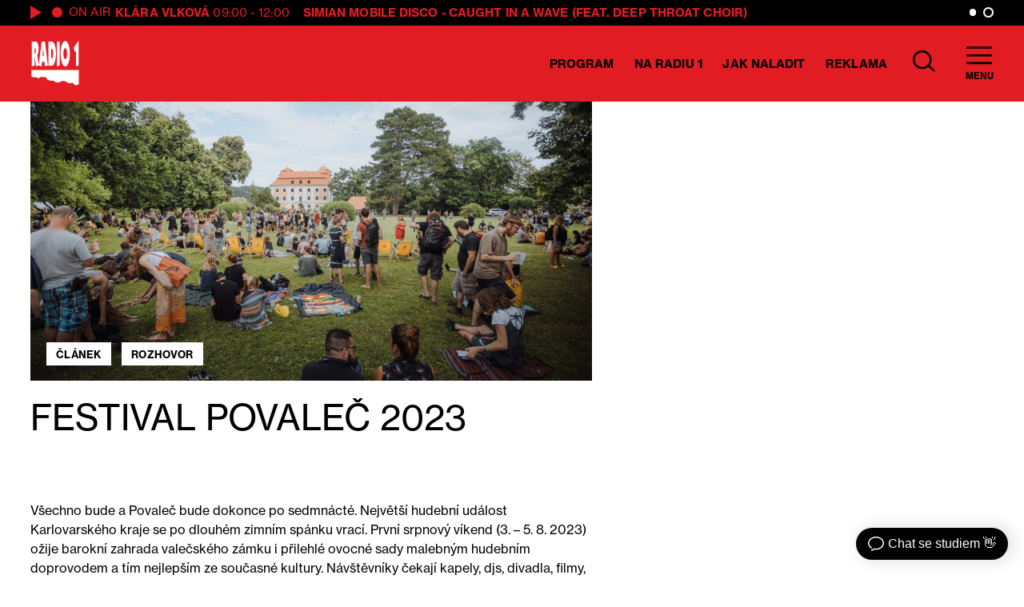

--- FILE ---
content_type: text/html; charset=UTF-8
request_url: https://www.radio1.cz/festival-povalec-2023/
body_size: 24137
content:
<!DOCTYPE html><html
lang=cs><head><meta
charset="utf-8"><meta
name="viewport" content="width=device-width,initial-scale=1"><meta
name="google-site-verification" content="9w4ct2Tc5hgI_NxZcEgniUImHfySep9sAqPjaFGEs1E"><style>/*<![CDATA[*//*! Basscss | http://basscss.com | MIT License */.h1{font-size:var(--h1)}.h2{font-size:var(--h2)}.h3{font-size:var(--h3)}.h4{font-size:var(--h4)}.h5{font-size:var(--h5)}.h6{font-size:var(--h6)}.font-family-inherit{font-family:inherit}.font-size-inherit{font-size:inherit}.text-decoration-none{text-decoration:none}.bold{font-weight:var(--bold)}.regular{font-weight:var(--regular)}.italic{font-style:italic}.caps{text-transform:uppercase;letter-spacing:.1px}.left-align{text-align:left}.center{text-align:center}.right-align{text-align:right}.justify{text-align:justify}.nowrap{white-space:nowrap}.break-word{word-wrap:break-word}.line-height-1{line-height:var(--lineHeight1)}.line-height-2{line-height:var(--lineHeight2)}.line-height-3{line-height:var(--lineHeight3)}.line-height-4{line-height:var(--lineHeight4)}.list-style-none{list-style:none}.underline{text-decoration:underline}.truncate{max-width:100%;overflow:hidden;text-overflow:ellipsis;white-space:nowrap}.list-reset{list-style:none;padding-left:0}.inline{display:inline}.block{display:block}.inline-block{display:inline-block}.table{display:table}.table-cell{display:table-cell}.overflow-hidden{overflow:hidden}.overflow-scroll{overflow:scroll}.overflow-auto{overflow:auto}.clearfix:after,.clearfix:before{content:" ";display:table}.clearfix:after{clear:both}.left{float:left}.right{float:right}.fit{max-width:100%}.max-width-1{max-width:var(--maxWidth1)}.max-width-2{max-width:var(--maxWidth2)}.max-width-3{max-width:var(--maxWidth3)}.max-width-4{max-width:var(--maxWidth4)}.border-box{box-sizing:border-box}.align-baseline{vertical-align:baseline}.align-top{vertical-align:top}.align-middle{vertical-align:middle}.align-bottom{vertical-align:bottom}.m0{margin:0}.mt0{margin-top:0}.mr0{margin-right:0}.mb0{margin-bottom:0}.ml0,.mx0{margin-left:0}.mx0{margin-right:0}.my0{margin-top:0;margin-bottom:0}.m1{margin:var(--m1)}.mt1{margin-top:var(--m1)}.mr1{margin-right:var(--m1)}.mb1{margin-bottom:var(--m1)}.ml1,.mx1{margin-left:var(--m1)}.mx1{margin-right:var(--m1)}.my1{margin-top:var(--m1);margin-bottom:var(--m1)}.m2{margin:var(--m2)}.mt2{margin-top:var(--m2)}.mr2{margin-right:var(--m2)}.mb2{margin-bottom:var(--m2)}.ml2,.mx2{margin-left:var(--m2)}.mx2{margin-right:var(--m2)}.my2{margin-top:var(--m2);margin-bottom:var(--m2)}.m3{margin:var(--m3)}.mt3{margin-top:var(--m3)}.mr3{margin-right:var(--m3)}.mb3{margin-bottom:var(--m3)}.ml3,.mx3{margin-left:var(--m3)}.mx3{margin-right:var(--m3)}.my3{margin-top:var(--m3);margin-bottom:var(--m3)}.m4{margin:var(--m4)}.mt4{margin-top:var(--m4)}.mr4{margin-right:var(--m4)}.mb4{margin-bottom:var(--m4)}.ml4,.mx4{margin-left:var(--m4)}.mx4{margin-right:var(--m4)}.my4{margin-top:var(--m4);margin-bottom:var(--m4)}.mxn1{margin-left:var(--nm1);margin-right:var(--nm1)}.mxn2{margin-left:var(--nm2);margin-right:var(--nm2)}.mxn3{margin-left:var(--nm3);margin-right:var(--nm3)}.mxn4{margin-left:var(--nm4);margin-right:var(--nm4)}.ml-auto{margin-left:auto}.mr-auto,.mx-auto{margin-right:auto}.mx-auto{margin-left:auto}.p0{padding:0}.pt0{padding-top:0}.pr0{padding-right:0}.pb0{padding-bottom:0}.pl0,.px0{padding-left:0}.px0{padding-right:0}.py0{padding-top:0;padding-bottom:0}.p1{padding:var(--p1)}.pt1{padding-top:var(--p1)}.pr1{padding-right:var(--p1)}.pb1{padding-bottom:var(--p1)}.pl1{padding-left:var(--p1)}.py1{padding-top:var(--p1);padding-bottom:var(--p1)}.px1{padding-left:var(--p1);padding-right:var(--p1)}.p2{padding:var(--p2)}.pt2{padding-top:var(--p2)}.pr2{padding-right:var(--p2)}.pb2{padding-bottom:var(--p2)}.pl2{padding-left:var(--p2)}.py2{padding-top:var(--p2);padding-bottom:var(--p2)}.px2{padding-left:var(--p2);padding-right:var(--p2)}.p3{padding:var(--p3)}.pt3{padding-top:var(--p3)}.pr3{padding-right:var(--p3)}.pb3{padding-bottom:var(--p3)}.pl3{padding-left:var(--p3)}.py3{padding-top:var(--p3);padding-bottom:var(--p3)}.px3{padding-left:var(--p3);padding-right:var(--p3)}.p4{padding:var(--p4)}.pt4{padding-top:var(--p4)}.pr4{padding-right:var(--p4)}.pb4{padding-bottom:var(--p4)}.pl4{padding-left:var(--p4)}.py4{padding-top:var(--p4);padding-bottom:var(--p4)}.px4{padding-left:var(--p4);padding-right:var(--p4)}.col{float:left}.col,.col-right{box-sizing:border-box}.col-right{float:right}.col-1{width:8.33333%}.col-2{width:16.66667%}.col-3{width:25%}.col-4{width:33.33333%}.col-5{width:41.66667%}.col-6{width:50%}.col-7{width:58.33333%}.col-8{width:66.66667%}.col-9{width:75%}.col-10{width:83.33333%}.col-11{width:91.66667%}.col-12{width:100%}@media (min-width:40em){.sm-col{float:left;box-sizing:border-box}.sm-col-right{float:right;box-sizing:border-box}.sm-col-1{width:8.33333%}.sm-col-2{width:16.66667%}.sm-col-3{width:25%}.sm-col-4{width:33.33333%}.sm-col-5{width:41.66667%}.sm-col-6{width:50%}.sm-col-7{width:58.33333%}.sm-col-8{width:66.66667%}.sm-col-9{width:75%}.sm-col-10{width:83.33333%}.sm-col-11{width:91.66667%}.sm-col-12{width:100%}}@media (min-width:52em){.md-col{float:left;box-sizing:border-box}.md-col-right{float:right;box-sizing:border-box}.md-col-1{width:8.33333%}.md-col-2{width:16.66667%}.md-col-3{width:25%}.md-col-4{width:33.33333%}.md-col-5{width:41.66667%}.md-col-6{width:50%}.md-col-7{width:58.33333%}.md-col-8{width:66.66667%}.md-col-9{width:75%}.md-col-10{width:83.33333%}.md-col-11{width:91.66667%}.md-col-12{width:100%}}@media (min-width:64em){.lg-col{float:left;box-sizing:border-box}.lg-col-right{float:right;box-sizing:border-box}.lg-col-1{width:8.33333%}.lg-col-2{width:16.66667%}.lg-col-3{width:25%}.lg-col-4{width:33.33333%}.lg-col-5{width:41.66667%}.lg-col-6{width:50%}.lg-col-7{width:58.33333%}.lg-col-8{width:66.66667%}.lg-col-9{width:75%}.lg-col-10{width:83.33333%}.lg-col-11{width:91.66667%}.lg-col-12{width:100%}}.flex{display:-webkit-box;display:-webkit-flex;display:-ms-flexbox;display:flex}@media (min-width:40em){.sm-flex{display:-webkit-box;display:-webkit-flex;display:-ms-flexbox;display:flex}}@media (min-width:52em){.md-flex{display:-webkit-box;display:-webkit-flex;display:-ms-flexbox;display:flex}}@media (min-width:64em){.lg-flex{display:-webkit-box;display:-webkit-flex;display:-ms-flexbox;display:flex}}.flex-column{-webkit-box-orient:vertical;-webkit-box-direction:normal;-webkit-flex-direction:column;-ms-flex-direction:column;flex-direction:column}.flex-wrap{-webkit-flex-wrap:wrap;-ms-flex-wrap:wrap;flex-wrap:wrap}.items-start{-webkit-box-align:start;-webkit-align-items:flex-start;-ms-flex-align:start;-ms-grid-row-align:flex-start;align-items:flex-start}.items-end{-webkit-box-align:end;-webkit-align-items:flex-end;-ms-flex-align:end;-ms-grid-row-align:flex-end;align-items:flex-end}.items-center{-webkit-box-align:center;-webkit-align-items:center;-ms-flex-align:center;-ms-grid-row-align:center;align-items:center}.items-baseline{-webkit-box-align:baseline;-webkit-align-items:baseline;-ms-flex-align:baseline;-ms-grid-row-align:baseline;align-items:baseline}.items-stretch{-webkit-box-align:stretch;-webkit-align-items:stretch;-ms-flex-align:stretch;-ms-grid-row-align:stretch;align-items:stretch}.self-start{-webkit-align-self:flex-start;-ms-flex-item-align:start;align-self:flex-start}.self-end{-webkit-align-self:flex-end;-ms-flex-item-align:end;align-self:flex-end}.self-center{-webkit-align-self:center;-ms-flex-item-align:center;align-self:center}.self-baseline{-webkit-align-self:baseline;-ms-flex-item-align:baseline;align-self:baseline}.self-stretch{-webkit-align-self:stretch;-ms-flex-item-align:stretch;align-self:stretch}.justify-start{-webkit-box-pack:start;-webkit-justify-content:flex-start;-ms-flex-pack:start;justify-content:flex-start}.justify-end{-webkit-box-pack:end;-webkit-justify-content:flex-end;-ms-flex-pack:end;justify-content:flex-end}.justify-center{-webkit-box-pack:center;-webkit-justify-content:center;-ms-flex-pack:center;justify-content:center}.justify-between{-webkit-box-pack:justify;-webkit-justify-content:space-between;-ms-flex-pack:justify;justify-content:space-between}.justify-around{-webkit-justify-content:space-around;-ms-flex-pack:distribute;justify-content:space-around}.content-start{-webkit-align-content:flex-start;-ms-flex-line-pack:start;align-content:flex-start}.content-end{-webkit-align-content:flex-end;-ms-flex-line-pack:end;align-content:flex-end}.content-center{-webkit-align-content:center;-ms-flex-line-pack:center;align-content:center}.content-between{-webkit-align-content:space-between;-ms-flex-line-pack:justify;align-content:space-between}.content-around{-webkit-align-content:space-around;-ms-flex-line-pack:distribute;align-content:space-around}.content-stretch{-webkit-align-content:stretch;-ms-flex-line-pack:stretch;align-content:stretch}.flex-auto{-webkit-box-flex:1;-webkit-flex:1 1 auto;-ms-flex:1 1 auto;flex:1 1 auto;min-width:0;min-height:0}.flex-none{-webkit-box-flex:0;-webkit-flex:none;-ms-flex:none;flex:none}.order-0{-webkit-box-ordinal-group:1;-webkit-order:0;-ms-flex-order:0;order:0}.order-1{-webkit-box-ordinal-group:2;-webkit-order:1;-ms-flex-order:1;order:1}.order-2{-webkit-box-ordinal-group:3;-webkit-order:2;-ms-flex-order:2;order:2}.order-3{-webkit-box-ordinal-group:4;-webkit-order:3;-ms-flex-order:3;order:3}.order-last{-webkit-box-ordinal-group:100000;-webkit-order:99999;-ms-flex-order:99999;order:99999}.relative{position:relative}.absolute{position:absolute}.fixed{position:fixed}.top-0{top:0}.right-0{right:0}.bottom-0{bottom:0}.left-0{left:0}.z1{z-index:var(--z1)}.z2{z-index:var(--z2)}.z3{z-index:var(--z3)}.z4{z-index:var(--z4)}.border{border-style:solid;border-width:var(--borderWidth)}.border-top{border-top-style:solid;border-top-width:var(--borderWidth)}.border-right{border-right-style:solid;border-right-width:var(--borderWidth)}.border-bottom{border-bottom-style:solid;border-bottom-width:var(--borderWidth)}.border-left{border-left-style:solid;border-left-width:var(--borderWidth)}.border-none{border:0}.rounded{border-radius:var(--borderRadius)}.circle{border-radius:50%}.rounded-top{border-radius:var(--borderRadius) var(--borderRadius) 0 0}.rounded-right{border-radius:0 var(--borderRadius) var(--borderRadius) 0}.rounded-bottom{border-radius:0 0 var(--borderRadius) var(--borderRadius)}.rounded-left{border-radius:var(--borderRadius) 0 0 var(--borderRadius)}.not-rounded{border-radius:0}.hide{position:absolute!important;height:1px;width:1px;overflow:hidden;clip:rect(1px,1px,1px,1px)}@media (max-width:40em){.xs-hide{display:none!important}}@media (min-width:40em) and (max-width:52em){.sm-hide{display:none!important}}@media (min-width:52em) and (max-width:64em){.md-hide{display:none!important}}@media (min-width:64em){.lg-hide{display:none!important}}.display-none{display:none!important}@media (min-width:40em){.sm-inline{display:inline}.sm-block{display:block}.sm-inline-block{display:inline-block}.sm-table{display:table}.sm-table-cell{display:table-cell}.sm-overflow-hidden{overflow:hidden}.sm-overflow-scroll{overflow:scroll}.sm-overflow-auto{overflow:auto}.sm-left{float:left}.sm-right{float:right}}@media (min-width:52em){.md-inline{display:inline}.md-block{display:block}.md-inline-block{display:inline-block}.md-table{display:table}.md-table-cell{display:table-cell}.md-overflow-hidden{overflow:hidden}.md-overflow-scroll{overflow:scroll}.md-overflow-auto{overflow:auto}.md-left{float:left}.md-right{float:right}}@media (min-width:64em){.lg-inline{display:inline}.lg-block{display:block}.lg-inline-block{display:inline-block}.lg-table{display:table}.lg-table-cell{display:table-cell}.lg-overflow-hidden{overflow:hidden}.lg-overflow-scroll{overflow:scroll}.lg-overflow-auto{overflow:auto}.lg-left{float:left}.lg-right{float:right}}@media (min-width:40em){.sm-m0{margin:0}.sm-mt0{margin-top:0}.sm-mr0{margin-right:0}.sm-mb0{margin-bottom:0}.sm-ml0{margin-left:0}.sm-mx0{margin-left:0;margin-right:0}.sm-my0{margin-top:0;margin-bottom:0}.sm-m1{margin:var(--m1)}.sm-mt1{margin-top:var(--m1)}.sm-mr1{margin-right:var(--m1)}.sm-mb1{margin-bottom:var(--m1)}.sm-ml1{margin-left:var(--m1)}.sm-mx1{margin-left:var(--m1);margin-right:var(--m1)}.sm-my1{margin-top:var(--m1);margin-bottom:var(--m1)}.sm-m2{margin:var(--m2)}.sm-mt2{margin-top:var(--m2)}.sm-mr2{margin-right:var(--m2)}.sm-mb2{margin-bottom:var(--m2)}.sm-ml2{margin-left:var(--m2)}.sm-mx2{margin-left:var(--m2);margin-right:var(--m2)}.sm-my2{margin-top:var(--m2);margin-bottom:var(--m2)}.sm-m3{margin:var(--m3)}.sm-mt3{margin-top:var(--m3)}.sm-mr3{margin-right:var(--m3)}.sm-mb3{margin-bottom:var(--m3)}.sm-ml3{margin-left:var(--m3)}.sm-mx3{margin-left:var(--m3);margin-right:var(--m3)}.sm-my3{margin-top:var(--m3);margin-bottom:var(--m3)}.sm-m4{margin:var(--m4)}.sm-mt4{margin-top:var(--m4)}.sm-mr4{margin-right:var(--m4)}.sm-mb4{margin-bottom:var(--m4)}.sm-ml4{margin-left:var(--m4)}.sm-mx4{margin-left:var(--m4);margin-right:var(--m4)}.sm-my4{margin-top:var(--m4);margin-bottom:var(--m4)}.sm-mxn1{margin-left:var(--nm1);margin-right:var(--nm1)}.sm-mxn2{margin-left:var(--nm2);margin-right:var(--nm2)}.sm-mxn3{margin-left:var(--nm3);margin-right:var(--nm3)}.sm-mxn4{margin-left:var(--nm4);margin-right:var(--nm4)}.sm-ml-auto{margin-left:auto}.sm-mr-auto{margin-right:auto}.sm-mx-auto{margin-left:auto;margin-right:auto}}@media (min-width:52em){.md-m0{margin:0}.md-mt0{margin-top:0}.md-mr0{margin-right:0}.md-mb0{margin-bottom:0}.md-ml0{margin-left:0}.md-mx0{margin-left:0;margin-right:0}.md-my0{margin-top:0;margin-bottom:0}.md-m1{margin:var(--m1)}.md-mt1{margin-top:var(--m1)}.md-mr1{margin-right:var(--m1)}.md-mb1{margin-bottom:var(--m1)}.md-ml1{margin-left:var(--m1)}.md-mx1{margin-left:var(--m1);margin-right:var(--m1)}.md-my1{margin-top:var(--m1);margin-bottom:var(--m1)}.md-m2{margin:var(--m2)}.md-mt2{margin-top:var(--m2)}.md-mr2{margin-right:var(--m2)}.md-mb2{margin-bottom:var(--m2)}.md-ml2{margin-left:var(--m2)}.md-mx2{margin-left:var(--m2);margin-right:var(--m2)}.md-my2{margin-top:var(--m2);margin-bottom:var(--m2)}.md-m3{margin:var(--m3)}.md-mt3{margin-top:var(--m3)}.md-mr3{margin-right:var(--m3)}.md-mb3{margin-bottom:var(--m3)}.md-ml3{margin-left:var(--m3)}.md-mx3{margin-left:var(--m3);margin-right:var(--m3)}.md-my3{margin-top:var(--m3);margin-bottom:var(--m3)}.md-m4{margin:var(--m4)}.md-mt4{margin-top:var(--m4)}.md-mr4{margin-right:var(--m4)}.md-mb4{margin-bottom:var(--m4)}.md-ml4{margin-left:var(--m4)}.md-mx4{margin-left:var(--m4);margin-right:var(--m4)}.md-my4{margin-top:var(--m4);margin-bottom:var(--m4)}.md-mxn1{margin-left:var(--nm1);margin-right:var(--nm1)}.md-mxn2{margin-left:var(--nm2);margin-right:var(--nm2)}.md-mxn3{margin-left:var(--nm3);margin-right:var(--nm3)}.md-mxn4{margin-left:var(--nm4);margin-right:var(--nm4)}.md-ml-auto{margin-left:auto}.md-mr-auto{margin-right:auto}.md-mx-auto{margin-left:auto;margin-right:auto}}@media (min-width:64em){.lg-m0{margin:0}.lg-mt0{margin-top:0}.lg-mr0{margin-right:0}.lg-mb0{margin-bottom:0}.lg-ml0{margin-left:0}.lg-mx0{margin-left:0;margin-right:0}.lg-my0{margin-top:0;margin-bottom:0}.lg-m1{margin:var(--m1)}.lg-mt1{margin-top:var(--m1)}.lg-mr1{margin-right:var(--m1)}.lg-mb1{margin-bottom:var(--m1)}.lg-ml1{margin-left:var(--m1)}.lg-mx1{margin-left:var(--m1);margin-right:var(--m1)}.lg-my1{margin-top:var(--m1);margin-bottom:var(--m1)}.lg-m2{margin:var(--m2)}.lg-mt2{margin-top:var(--m2)}.lg-mr2{margin-right:var(--m2)}.lg-mb2{margin-bottom:var(--m2)}.lg-ml2{margin-left:var(--m2)}.lg-mx2{margin-left:var(--m2);margin-right:var(--m2)}.lg-my2{margin-top:var(--m2);margin-bottom:var(--m2)}.lg-m3{margin:var(--m3)}.lg-mt3{margin-top:var(--m3)}.lg-mr3{margin-right:var(--m3)}.lg-mb3{margin-bottom:var(--m3)}.lg-ml3{margin-left:var(--m3)}.lg-mx3{margin-left:var(--m3);margin-right:var(--m3)}.lg-my3{margin-top:var(--m3);margin-bottom:var(--m3)}.lg-m4{margin:var(--m4)}.lg-mt4{margin-top:var(--m4)}.lg-mr4{margin-right:var(--m4)}.lg-mb4{margin-bottom:var(--m4)}.lg-ml4{margin-left:var(--m4)}.lg-mx4{margin-left:var(--m4);margin-right:var(--m4)}.lg-my4{margin-top:var(--m4);margin-bottom:var(--m4)}.lg-mxn1{margin-left:var(--nm1);margin-right:var(--nm1)}.lg-mxn2{margin-left:var(--nm2);margin-right:var(--nm2)}.lg-mxn3{margin-left:var(--nm3);margin-right:var(--nm3)}.lg-mxn4{margin-left:var(--nm4);margin-right:var(--nm4)}.lg-ml-auto{margin-left:auto}.lg-mr-auto{margin-right:auto}.lg-mx-auto{margin-left:auto;margin-right:auto}}@media (min-width:40em){.sm-p0{padding:0}.sm-pt0{padding-top:0}.sm-pr0{padding-right:0}.sm-pb0{padding-bottom:0}.sm-pl0{padding-left:0}.sm-px0{padding-left:0;padding-right:0}.sm-py0{padding-top:0;padding-bottom:0}.sm-p1{padding:var(--p1)}.sm-pt1{padding-top:var(--p1)}.sm-pr1{padding-right:var(--p1)}.sm-pb1{padding-bottom:var(--p1)}.sm-pl1{padding-left:var(--p1)}.sm-px1{padding-left:var(--p1);padding-right:var(--p1)}.sm-py1{padding-top:var(--p1);padding-bottom:var(--p1)}.sm-p2{padding:var(--p2)}.sm-pt2{padding-top:var(--p2)}.sm-pr2{padding-right:var(--p2)}.sm-pb2{padding-bottom:var(--p2)}.sm-pl2{padding-left:var(--p2)}.sm-px2{padding-left:var(--p2);padding-right:var(--p2)}.sm-py2{padding-top:var(--p2);padding-bottom:var(--p2)}.sm-p3{padding:var(--p3)}.sm-pt3{padding-top:var(--p3)}.sm-pr3{padding-right:var(--p3)}.sm-pb3{padding-bottom:var(--p3)}.sm-pl3{padding-left:var(--p3)}.sm-px3{padding-left:var(--p3);padding-right:var(--p3)}.sm-py3{padding-top:var(--p3);padding-bottom:var(--p3)}.sm-p4{padding:var(--p4)}.sm-pt4{padding-top:var(--p4)}.sm-pr4{padding-right:var(--p4)}.sm-pb4{padding-bottom:var(--p4)}.sm-pl4{padding-left:var(--p4)}.sm-px4{padding-left:var(--p4);padding-right:var(--p4)}.sm-py4{padding-top:var(--p4);padding-bottom:var(--p4)}}@media (min-width:52em){.md-p0{padding:0}.md-pt0{padding-top:0}.md-pr0{padding-right:0}.md-pb0{padding-bottom:0}.md-pl0{padding-left:0}.md-px0{padding-left:0;padding-right:0}.md-py0{padding-top:0;padding-bottom:0}.md-p1{padding:var(--p1)}.md-pt1{padding-top:var(--p1)}.md-pr1{padding-right:var(--p1)}.md-pb1{padding-bottom:var(--p1)}.md-pl1{padding-left:var(--p1)}.md-px1{padding-left:var(--p1);padding-right:var(--p1)}.md-py1{padding-top:var(--p1);padding-bottom:var(--p1)}.md-p2{padding:var(--p2)}.md-pt2{padding-top:var(--p2)}.md-pr2{padding-right:var(--p2)}.md-pb2{padding-bottom:var(--p2)}.md-pl2{padding-left:var(--p2)}.md-px2{padding-left:var(--p2);padding-right:var(--p2)}.md-py2{padding-top:var(--p2);padding-bottom:var(--p2)}.md-p3{padding:var(--p3)}.md-pt3{padding-top:var(--p3)}.md-pr3{padding-right:var(--p3)}.md-pb3{padding-bottom:var(--p3)}.md-pl3{padding-left:var(--p3)}.md-px3{padding-left:var(--p3);padding-right:var(--p3)}.md-py3{padding-top:var(--p3);padding-bottom:var(--p3)}.md-p4{padding:var(--p4)}.md-pt4{padding-top:var(--p4)}.md-pr4{padding-right:var(--p4)}.md-pb4{padding-bottom:var(--p4)}.md-pl4{padding-left:var(--p4)}.md-px4{padding-left:var(--p4);padding-right:var(--p4)}.md-py4{padding-top:var(--p4);padding-bottom:var(--p4)}}@media (min-width:64em){.lg-p0{padding:0}.lg-pt0{padding-top:0}.lg-pr0{padding-right:0}.lg-pb0{padding-bottom:0}.lg-pl0{padding-left:0}.lg-px0{padding-left:0;padding-right:0}.lg-py0{padding-top:0;padding-bottom:0}.lg-p1{padding:var(--p1)}.lg-pt1{padding-top:var(--p1)}.lg-pr1{padding-right:var(--p1)}.lg-pb1{padding-bottom:var(--p1)}.lg-pl1{padding-left:var(--p1)}.lg-px1{padding-left:var(--p1);padding-right:var(--p1)}.lg-py1{padding-top:var(--p1);padding-bottom:var(--p1)}.lg-p2{padding:var(--p2)}.lg-pt2{padding-top:var(--p2)}.lg-pr2{padding-right:var(--p2)}.lg-pb2{padding-bottom:var(--p2)}.lg-pl2{padding-left:var(--p2)}.lg-px2{padding-left:var(--p2);padding-right:var(--p2)}.lg-py2{padding-top:var(--p2);padding-bottom:var(--p2)}.lg-p3{padding:var(--p3)}.lg-pt3{padding-top:var(--p3)}.lg-pr3{padding-right:var(--p3)}.lg-pb3{padding-bottom:var(--p3)}.lg-pl3{padding-left:var(--p3)}.lg-px3{padding-left:var(--p3);padding-right:var(--p3)}.lg-py3{padding-top:var(--p3);padding-bottom:var(--p3)}.lg-p4{padding:var(--p4)}.lg-pt4{padding-top:var(--p4)}.lg-pr4{padding-right:var(--p4)}.lg-pb4{padding-bottom:var(--p4)}.lg-pl4{padding-left:var(--p4)}.lg-px4{padding-left:var(--p4);padding-right:var(--p4)}.lg-py4{padding-top:var(--p4);padding-bottom:var(--p4)}}@media (min-width:40em){.sm-relative{position:relative}.sm-absolute{position:absolute}.sm-fixed{position:fixed}.sm-top-0{top:0}.sm-right-0{right:0}.sm-bottom-0{bottom:0}.sm-left-0{left:0}.sm-static{position:static}}@media (min-width:52em){.md-relative{position:relative}.md-absolute{position:absolute}.md-fixed{position:fixed}.md-top-0{top:0}.md-right-0{right:0}.md-bottom-0{bottom:0}.md-left-0{left:0}.md-static{position:static}}@media (min-width:64em){.lg-relative{position:relative}.lg-absolute{position:absolute}.lg-fixed{position:fixed}.lg-top-0{top:0}.lg-right-0{right:0}.lg-bottom-0{bottom:0}.lg-left-0{left:0}.lg-static{position:static}}@media (min-width:40em){.sm-h00{font-size:var(--h00)}.sm-h0{font-size:var(--h0)}.sm-h1{font-size:var(--h1)}.sm-h2{font-size:var(--h2)}.sm-h3{font-size:var(--h3)}.sm-h4{font-size:var(--h4)}.sm-h5{font-size:var(--h5)}.sm-h6{font-size:var(--h6)}}@media (min-width:52em){.md-h00{font-size:var(--h00)}.md-h0{font-size:var(--h0)}.md-h1{font-size:var(--h1)}.md-h2{font-size:var(--h2)}.md-h3{font-size:var(--h3)}.md-h4{font-size:var(--h4)}.md-h5{font-size:var(--h5)}.md-h6{font-size:var(--h6)}}@media (min-width:64em){.lg-h00{font-size:var(--h00)}.lg-h0{font-size:var(--h0)}.lg-h1{font-size:var(--h1)}.lg-h2{font-size:var(--h2)}.lg-h3{font-size:var(--h3)}.lg-h4{font-size:var(--h4)}.lg-h5{font-size:var(--h5)}.lg-h6{font-size:var(--h6)}}@media (min-width:40em){.sm-left-align{text-align:left}.sm-center{text-align:center}.sm-right-align{text-align:right}.sm-justify{text-align:justify}}@media (min-width:52em){.md-left-align{text-align:left}.md-center{text-align:center}.md-right-align{text-align:right}.md-justify{text-align:justify}}@media (min-width:64em){.lg-left-align{text-align:left}.lg-center{text-align:center}.lg-right-align{text-align:right}.lg-justify{text-align:justify}}      :root{--easeOut:cubic-bezier(0.215, 0.610, 0.355, 1.000);--easeIn:cubic-bezier(0.550, 0.055, 0.675, 0.190);--h00:3.44rem;--h0:3.44rem;--h1:3.44rem;--h2:2.5rem;--h3:2rem;--h4:1.5rem;--h5:1.25rem;--h6:1.15rem;--fontSize:1rem;--fontSizeSmall:0.875rem;--bold:700;--regular:400;--lineHeight1:1;--lineHeight2:1.125;--lineHeight3:1.6;--lineHeight4:1.5;--maxWidth1:14.75rem;--maxWidth2:35.8rem;--maxWidth3:22rem;--maxWidth4:58.1rem;--maxWidthContainer:1820px;--m1:0.5rem;--m2:1rem;--m3:1.5rem;--m4:3rem;--nm1:-.5rem;--nm2:-1rem;--nm3:-1.5rem;--nm4:-3rem;--p1:0.5rem;--p2:1rem;--p3:1.5rem;--p4:3rem;--z1:1;--z2:2;--z3:3;--z4:4;--borderWidth:2px;--borderWidth2:4px;--borderRadius:3px;--inputHeight:1.56rem;--primary:#E21C23}*,*:after,*:before{border:0;margin:0;padding:0;background:no-repeat center;color:inherit;font:inherit;line-height:inherit;text-align:inherit;text-decoration:inherit;text-transform:inherit;box-sizing:border-box}article,aside,details,figcaption,figure,footer,header,hgroup,iframe,img,main,menu,nav,section,svg{display:block}html{font-size:88%}@media (max-width: 1366px){html{font-size:80%}}body{font-size:var(--fontSize);font-family:neue-haas-grotesk-text, sans-serif;font-weight:var(--regular);box-sizing:border-box;transition:opacity 0.4s, color 0.4s, background-color 0.4s;max-width:100vw;overflow-x:hidden}.locked{max-height:100vh;overflow-y:hidden}code,kbd,pre{font-family:monospace}table{border-collapse:collapse;border-spacing:0}ul{list-style:none}[hidden]{display:none !important}::-moz-focus-inner{padding:0;border:0}.loading{pointer-events:none;cursor:progress;opacity:0.6}.container{max-width:var(--maxWidthContainer)}.pointer,button{cursor:pointer}a.is-active{color:#222}*:focus{outline:none;box-shadow:none}#main{min-height:70vh}@media (max-width: 1023px){#main{max-width:100vw;overflow-x:hidden}}.content p + p{margin-top:var(--m2)}.content table{margin-top:var(--m2);margin-bottom:var(--m2)}.content ul{list-style-type:disc;padding-left:var(--p3)}.content li{margin-bottom:var(--m1)}.content li a,.content p a,.content td a{color:inherit;text-decoration:underline;transition:color 0.2s}.content li a:hover,.content p a:hover,.content td a:hover{color:var(--primary)}.content h3:not([class]){font-size:var(--h3);text-transform:uppercase;font-weight:var(--bold);margin-top:var(--m3);margin-bottom:var(--m3)}.content h2:not([class]){font-size:var(--h1);margin-top:var(--m3);margin-bottom:var(--m3)}.content h4:not([class]){font-size:var(--h2);margin-top:var(--m2);margin-bottom:var(--m2)}.content h5:not([class]),.content h6:not([class]){font-size:var(--h4);font-weight:var(--bold);margin-top:var(--m2);margin-bottom:var(--m2)}.content .wp-block-quote{line-height:var(--lineHeight2);padding-top:var(--p2)}.strong,strong{font-weight:var(--bold)}.regular{font-weight:var(--regular)}.dot{display:inline-block;height:1rem;width:1rem}.pb1-5{padding-bottom:0.75rem}.nowrap{white-space:nowrap}.small,small{font-size:var(--fontSizeSmall)}.font-small.caps{letter-spacing:0.5px}.font-default{font-size:var(--fontSize)}.width-1{min-width:var(--maxWidth1)}.width-2{min-width:var(--maxWidth2)}.width-3{min-width:var(--maxWidth3)}.border-width-2{border-width:var(--borderWidth2)}.mr-calc{margin-right:calc((var(--maxWidthContainer) - (3*var(--maxWidth2)) - (6*var(--borderWidth)) - (2*var(--p4)))/2)}.mrn-calc{margin-right:calc((var(--maxWidthContainer) - (3*var(--maxWidth2)) - (6*var(--borderWidth)) - (2*var(--p4)))/-2)}.mt-auto{margin-top:auto}#submenu .container{padding-right:12.2rem}#submenu{max-height:calc(100vh - 8rem);overflow-y:auto}[disabled]{pointer-events:none;opacity:0.6;cursor:default}.disabled{pointer-events:none;cursor:default}.invisible{pointer-events:none;cursor:default;opacity:0}.has-right-arrow:after{content:url('https://www.radio1.cz/wp-content/themes/custom/img/rArrow.svg')}.slide{min-width:100%;transition:all 1s ease-in-out}.slider-container{flex-basis:100%}.gs-slider,.header-image{width:calc(100vw - 0.625rem);margin-left:calc(-1*(50vw - 50%));max-width:1920px}.post-header-image img{object-fit:contain;object-position:left;max-height:70vh}@media (min-width: 1921px){.gs-slider,.header-image{margin-left:0;width:100%}.gs-slider .slider-footer{padding-left:0;padding-right:0}}.slide img{position:absolute;top:0;left:0;width:100%;height:100%;object-fit:cover;z-index:-1}.slider-navigation img{width:6.875rem;height:6.875rem}.slider-navigation a{min-height:7rem}.slider-navigation{overflow-y:scroll;-ms-overflow-style:none;scrollbar-width:none;min-width:32vw}.slider-navigation::-webkit-scrollbar{display:none}.dj-thumbnail{min-width:6.875rem;min-height:6.875rem;width:6.875rem;height:6.875rem}.dj-thumbnail.dj-thumbnail-sm{min-width:3.2rem;min-height:3.2rem;width:3.2rem;height:3.2rem}.toggle{max-height:0;transition:all 0.4s}.toggle.is-active{max-height:250rem}.toggleBtn svg{transition:all 0.2s}.toggleBtn.is-active svg{transform:rotate(180deg)}.wp-block-column{max-width:var(--maxWidth2)}.content .wp-block-column:not(:first-child){margin-left:calc(2* var(--m4))}.wp-block-column.max-width-4{max-width:var(--maxWidth4)}.wp-block-columns{justify-content:space-between}.wp-block-cover{margin-top:var(--m3);margin-bottom:var(--m3);min-height:var(--maxWidth1) !important}.wp-block-cover .has-large-font-size{font-size:var(--h4)}.wp-block-image{margin-top:var(--m3);margin-bottom:var(--m3)}.wp-block-image figcaption{text-transform:uppercase;font-size:var(--fontSize)}.wp-block-quote{font-size:var(--h2);font-weight:var(--bold);margin-top:var(--m3);margin-bottom:var(--m3)}.wp-block-quote p:before{content:'„'}.wp-block-quote p:after{content:'“'}.page > .wp-block-column{max-width:none}.page .wp-block-column .wp-block-column{max-width:var(--maxWidth4)}.page .wp-block-column:not(:first-child){margin-left:var(--m4)}.page .wp-block-column:first-child{margin-right:var(--m4)}img{max-width:100%;height:auto}em{font-style:oblique}*[class*="chart-position"] svg{width:1.875rem;height:1.56rem;display:block;margin:auto}.chart-position-1 svg{transform:rotate(-90deg)}.chart-position--1 svg{transform:rotate(90deg)}.chart-position-N svg{display:none}.chart-position-N:after{content:"N";display:block;font-size:var(--h3);margin:auto}.chart-position-play svg{padding-left:0.31rem}.has-black-background-color .toggleBtn svg *{stroke:white}.has-black-background-color .toggleBtn svg *{stroke:white}.chart-position-play svg *{fill:white}.has-text-align-center{text-align:center}.has-text-align-right{text-align:right}#site-header{width:100%;max-width:100vw;overflow:hidden}#site-header.is-scrolled{position:fixed;top:0;z-index:100}#site-header.is-scrolled #main-menu{pointer-events:none;transform:translateY(-100%);animation-name:menuSlideOut;animation-duration:0.4s;animation-fill-mode:forwards}#site-header.is-scrolled.is-scrolled-up #main-menu{pointer-events:auto;animation-name:menuSlideIn;animation-duration:0.4s;animation-fill-mode:forwards}#site-header.is-scrolled + #main{padding-top:8.9rem;position:relative}#site-header.is-scrolled + #main:before{content:"";position:absolute;top:0;left:calc(-1*(var(--p4)));min-height:8.9rem;width:calc(100% + 2*var(--p4) - 0.44rem);background-color:var(--primary)}#submenuBtn img{min-height:2rem}@keyframes menuSlideIn{from{opacity:0;transform:translateY(-80%)}to{opacity:1;transform:translateY(0)}}@keyframes menuSlideOut{from{opacity:1;transform:translateY(0)}to{opacity:0;transform:translateY(-80%)}}.dark{background-color:black;color:white}.dark .has-black-color{color:white !important}.dark .has-white-color{color:black !important}.dark .has-black-background-color{background-color:white !important}.dark .has-white-background-color{background-color:black !important}.dark .has-black-border-color{border-color:white !important}.dark .has-white-border-color{border-color:black !important}.dark #main-menu,.dark #main-menu .has-black-color,.dark #submenu,.dark #submenu .has-black-color{color:black !important}.dark #site-footer,.dark #site-footer .has-black-color{color:black !important}.dark #site-footer,.dark #site-footer .has-white-color{color:white !important}.dark #site-footer,.dark #site-footer .has-black-background-color{background-color:black !important}.dark #btnLight{background-color:white !important;border-color:black !important}.dark .wp-block-cover.has-black-background-color *{color:black !important}.dark .wp-block-cover.has-white-background-color *{color:white !important}.has-active-inverse:hover .has-white-stroke svg *,.has-black-stroke svg *{stroke:black}.has-active-inverse:hover .has-black-stroke svg *,.has-white-stroke svg *{stroke:white}.has-active-inverse:hover .has-black-fill svg *,.has-white-fill svg *{fill:white}.has-active-inverse:hover .has-white-fill svg *,.has-black-fill svg *{fill:black}.dark .has-active-inverse:hover .has-white-stroke svg *,.dark .has-black-stroke svg *{stroke:white}.dark .has-active-inverse:hover .has-black-stroke svg *,.dark .has-white-stroke svg *{stroke:black}.dark .has-active-inverse:hover .has-black-fill svg *,.dark .has-white-fill svg *{fill:black}.dark .has-active-inverse:hover .has-white-fill svg *,.dark .has-black-fill svg *{fill:white}.dark #btnDark{background-color:black !important;border-color:white !important}.has-active-inverse{transition:all 0.2s}.has-active-inverse:hover{background-color:black !important;color:white !important}.dark .has-active-inverse:hover{background-color:white !important;color:black !important}.has-active-inverse.has-black-background-color:hover{background-color:black !important;color:white !important}.dark .has-active-inverse.has-black-background-color:hover{background-color:white !important;color:black !important}.hc-btn,.hc-btn-inverse,.hc-primary,.hc-white{transition:color 0.2s border-color 0.2s;border-color:black}.hc-inside:hover .hc-primary,.hc-primary:hover{color:var(--primary) !important}.hc-inside:hover .hc-white,.hc-white:hover{color:white !important;border-color:black}.hc-btn,.hc-btn-inverse{transition:background-color 0.2s}.dark .hc-btn-inverse:hover,.hc-btn:hover{background-color:white !important;border:var(--borderWidth) solid black;color:black !important}.dark .hc-btn:hover,.hc-btn-inverse:hover{background-color:black !important;color:white !important;border:var(--borderWidth) solid white}.hc-btn-inverse.vote:hover svg *{stroke:white}.dark .hc-btn-inverse.vote:hover svg *{stroke:black}.scroller{overflow:hidden;-ms-overflow-style:none;scrollbar-width:none}.scroller::-webkit-scrollbar{display:none}.monthNav svg *{stroke:white}.post-thumbnail{min-height:16.25rem;width:100%;object-fit:cover;object-position:top}.header-image{height:60vh}.header-image.header-image--sm{height:6.25rem}.header-image img{object-fit:cover;object-position:top center;max-height:100%;min-width:100%}.icon img{max-height:2.81rem;max-width:2.81rem;object-fit:contain}#searchResults{flex-wrap:nowrap !important;max-width:100%;max-height:80vh;overflow-y:auto;overflow-x:hidden}@media (max-width: 767px){#searchResults{height:75.5vh}}#searchResults p{display:inline}#searchResults strong{font-weight:var(--regular);color:var(--primary)}#sliderPrev svg,.prev svg,.scrollerPrev svg{transform:rotate(180deg)}#pagesearch input{background-image:url('https://www.radio1.cz/wp-content/themes/custom/img/search.svg');background-repeat:no-repeat;background-position:right center;background-size:22px}.indicator{min-height:0.625rem}.indicator:after{content:"";display:block;height:1px;width:100%;background-color:white}.indicator > div{min-height:0.625rem;background-color:white}#toTop svg{transform:rotate(-90deg)}@media (max-width: 1820px){.mr-calc{margin-right:var(--m4)}.mrn-calc{margin-right:calc(-1*var(--m4))}.mrn-calc .width-2{min-width:calc(33.3333% - var(--m4))}}@media (max-width: 1440px){.gs-slider,.header-image{margin-left:calc(-1*var(--p4));margin-right:calc(-1*var(--p4))}.gs-slider .slider-footer{padding-left:var(--p4);padding-right:var(--p4)}.gs-slider .slider-navigation{min-width:var(--maxWidth2)}.gs-slider{width:100vw}.main-menu .width-1{min-width:auto}#submenu{padding-right:var(--p4)}#program .width-2,.mrn-calc .width-2,.scroller > *{min-width:calc(50% - var(--m4))}#program > div .width-2{min-width:100%}#submenu .container{padding-right:0}}@media (max-width: 1199px){.wp-block-columns{flex-wrap:wrap !important}.wp-block-column{flex-basis:100% !important;max-width:var(--maxWidth4) !important;margin-left:0 !important;margin-right:0 !important}.post-specials{flex-basis:100%;max-width:var(--maxWidth4);margin-right:0 !important}.post-header-image{width:100%}.post-specials > div{float:none;width:100%;max-width:none;margin-right:0;margin-left:0}.slider-container{height:35vw;min-width:70vw}.gs-slider .slider-navigation{height:35vw;min-width:30vw}.dj-header > div:last-child{justify-content:flex-start;margin-top:var(--m2)}.dj-header > div:nth-child(2){order:3;margin-top:var(--m4)}}.main-menu-mobile{display:none}@media (max-width: 1023px){.site-logo{height:74px;width:auto}.main-menu{display:none}.main-menu-mobile{display:flex}.submenu{flex-wrap:wrap;padding-left:var(--p4)}.submenu > div{width:50%}.menu-section-title{font-size:var(--h5);padding-top:var(--p2);padding-bottom:var(--p2)}#datesearch{min-width:100%;order:-1;justify-content:center;margin-bottom:var(--m1)}.servis-header h2{min-width:100%;order:-1;text-align:center;margin-bottom:var(--m1)}.slider-footer > div{order:-1}#submenu{min-height:calc(100vh - 8rem)}}@media (max-width: 781px){.wp-block-column{min-width:100% !important}}.chart-song a{text-decoration:none !important;transition:color 0.2s}.chart-song a:hover{color:var(--primary)}@media (max-width: 768px){.chart-song{flex-wrap:wrap}.header-image{height:50vw}.gs-slider > div:first-child{flex-wrap:wrap}.slider-container{height:50vw;min-width:100%}.gs-slider > div:first-child > div:last-child{min-width:100%}.slider-navigation{height:13.75rem;min-width:100%;border-left:0}.gs-slider .slider-footer{padding-left:var(--p4);padding-right:var(--p4)}#submenu,.main-menu-mobile,.menu-social,.submenu{padding-left:0;padding-right:0}.submenu .width-1{min-width:0}#main-menu .container,#site-footer,#site-header aside{padding-left:var(--p2);padding-right:var(--p2)}.mrn-calc{margin-right:0}#program .width-2,.mrn-calc .width-2,.scroller > *{min-width:100%;margin-right:0}#newsletter > div{justify-content:center;text-align:center}}.slider-footer > a{min-height:12rem}@media (max-width: 580px){[class*="chart-position"] svg{width:1.56rem;height:1.25rem}.chart-position-N::after{font-size:var(--fontSize)}.container.px4{padding-left:var(--p2);padding-right:var(--p2)}.gs-slider .slider-footer{padding-left:var(--p2);padding-right:var(--p2)}.gs-slider,.header-image{margin-left:calc(-1*var(--p2));margin-right:calc(-1*var(--p2))}.slider-footer > a{min-height:10rem;line-height:var(--lineHeight1)}}#streamBtn svg:last-of-type,#streamBtn svg:nth-of-type(2),#streamBtn.is-active svg:first-of-type,.chart-position-play svg:last-of-type,.chart-position-play.is-active svg:first-of-type{display:none}#streamBtn.is-active svg:last-of-type,.chart-position-play.is-active svg:last-of-type{display:block;padding-left:0}#streamBtn.is-active svg:nth-of-type(2){display:block;margin-right:0.5rem}#onair.is-active > div{animation-name:bounce;animation-duration:15s;animation-iteration-count:infinite;animation-timing-function:linear;animation-delay:3s}@keyframes bounce{0%{transform:translateX(0%)}50%{transform:translateX(-100%)}90%{transform:translateX(0%)}100%{transform:translateX(0%)}}[data-letter].is-active{position:relative}[data-letter].is-active:after{position:absolute;content:attr(data-text);font-weight:bold;top:0;left:calc(var(--p1) - 1px);color:#000;transition:opacity 0.2s;white-space:nowrap}.dark [data-letter].is-active:after{color:#fff}.has-black-background-color [data-letter].is-active{font-weight:var(--bold)}.has-black-background-color [data-letter].is-active:after{display:none}#map img{max-width:none}.vote,.voteRemove{cursor:pointer}#votes .vote:first-child .voteUp,#votes .vote:last-child .voteDown{display:none}#voting-form .disabled{opacity:0.6}#voting-form{z-index:100;margin-bottom:calc(2* var(--m4))}.vote-added{position:relative;background-color:black;color:#fff;animation-name:voteAdded;animation-delay:0.5s;animation-duration:0.5s;animation-fill-mode:forwards}.vote-added:after{display:flex;position:absolute;top:0;left:0;width:100%;height:100%;z-index:2;justify-content:center;align-items:center;font-size:var(--h3);content:"Skladba byla přidána do hlasování";overflow:hidden;text-align:center}.vote-added > *{opacity:0}@keyframes voteAdded{from{opacity:1;max-height:10rem}to{opacity:0;max-height:0;padding:0}}@media (max-width: 580px){#voting-form > div{justify-content:center}#voting-form input{min-width:100%}#datesearch{flex-direction:column}#datesearch > * + *{margin-top:var(--m2);margin-left:0}#search-bar > .container{flex-wrap:wrap}}.archive-nav{margin-right:var(--p4)}.bandita-wrapper{padding:10px;background:white}.reel{border:4px solid black;border-right:none;width:100px;height:100px;background:white;transition:all 3s;background-image:url("https://www.radio1.cz/wp-content/themes/custom/img/reel.svg");background-size:100px auto;display:block;box-sizing:border-box;background-position:50% 0}.reel-2{transition-delay:0.5s;transition-duration:4s}.reel-3{transition-delay:1s;transition-duration:5s}.reel:last-child{border-right:4px solid black}.bandita-paka{cursor:pointer;--handlesize:6px;padding-left:var(--handlesize);position:relative}.bandita-paka-separator{width:var(--handlesize);height:30%;top:50%;transform:translateY(-50%);background-color:white;position:absolute}.bandita-paka-handle{position:absolute;bottom:50%;left:calc(var(--handlesize) * 2);background-color:white;width:var(--handlesize);height:4em;display:block;transition:all 2s}.bandita-paka-ball{width:calc(var(--handlesize) * 3);background:var(--primary);display:block;height:calc(var(--handlesize) * 3);border-radius:100%;transform:translateX(calc(var(--handlesize) * -1)) translateY(-50%)}.onrun .bandita-paka-handle{height:1.6em;transition:all 0.2s}.wp-block-separator.is-style-wide{position:relative;display:block;width:100vw;left:50%;transform:translateX(-50%);height:2px;background:var(--black)}.mx100{max-width:100%}.ico .wp-block-button__link{padding-left:4em;padding-top:1em;padding-bottom:1em;background-size:auto 50%;background-repeat:no-repeat;background-position:1em center;min-width:270px}.ico .wp-block-button__link:hover{color:var(--primary)}.ico-play .wp-block-button__link{background-image:url("https://www.radio1.cz/wp-content/themes/custom/img/ico-play.svg")}.ico-download .wp-block-button__link{background-image:url("https://www.radio1.cz/wp-content/themes/custom/img/ico-download.svg")}.ico-apple .wp-block-button__link{background-image:url("https://www.radio1.cz/wp-content/themes/custom/img/ico-applemusic.svg")}.ico-mixcloud .wp-block-button__link{background-image:url("https://www.radio1.cz/wp-content/themes/custom/img/ico-mixcloud.svg");background-size:auto 40%}.ico-spreaker .wp-block-button__link{background-image:url("https://www.radio1.cz/wp-content/themes/custom/img/ico-spreaker.svg")}.ico-spotify .wp-block-button__link{background-image:url("https://www.radio1.cz/wp-content/themes/custom/img/ico-spotify.svg")}.custom-cursor{cursor:url("https://www.radio1.cz/wp-content/themes/custom/img/pointer.cur"), default}.dark .custom-cursor{cursor:url("https://www.radio1.cz/wp-content/themes/custom/img/pointer_black.cur"), default}/*]]>*/</style><link
rel=stylesheet href=https://use.typekit.net/lck0qto.css> <script src=https://www.radio1.cz/wp-content/cache/minify/4e56c.js defer></script> <meta
name='robots' content='index, follow, max-image-preview:large, max-snippet:-1, max-video-preview:-1'><title>FESTIVAL POVALEČ 2023 - Radio 1</title><link
rel=canonical href=https://radio1.cz/festival-povalec-2023/ ><meta
property="og:locale" content="cs_CZ"><meta
property="og:type" content="article"><meta
property="og:title" content="FESTIVAL POVALEČ 2023 - Radio 1"><meta
property="og:description" content="Všechno bude a Povaleč bude dokonce po sedmnácté. Největší hudební událost Karlovarského kraje se po dlouhém zimním spánku vrací. První srpnový víkend (3. – 5. 8. 2023) ožije barokní zahrada valečského zámku i přilehlé ovocné sady malebným hudebním doprovodem a tím nejlepším ze současné kultury. Návštěvníky čekají kapely, djs, divadla, filmy, workshopy, výstavy, přednášky, koncerty [&hellip;]"><meta
property="og:url" content="https://radio1.cz/festival-povalec-2023/"><meta
property="og:site_name" content="Radio 1"><meta
property="article:publisher" content="https://www.facebook.com/radio1.cz"><meta
property="article:published_time" content="2023-07-10T14:26:03+00:00"><meta
property="article:modified_time" content="2023-07-10T14:26:07+00:00"><meta
property="og:image" content="https://www.radio1.cz/wp-content/uploads/2023/07/Festival-Povalec.jpg"><meta
property="og:image:width" content="1800"><meta
property="og:image:height" content="896"><meta
property="og:image:type" content="image/jpeg"><meta
name="author" content="Jan Marek"><meta
name="twitter:card" content="summary_large_image"><meta
name="twitter:creator" content="@radio1prague"><meta
name="twitter:site" content="@radio1prague"> <script type=application/ld+json class=yoast-schema-graph>{"@context":"https://schema.org","@graph":[{"@type":"Article","@id":"https://radio1.cz/festival-povalec-2023/#article","isPartOf":{"@id":"https://radio1.cz/festival-povalec-2023/"},"author":{"name":"Jan Marek","@id":"https://www.radio1.cz/#/schema/person/0e2e513d2e1a72c638adfa7308bf8945"},"headline":"FESTIVAL POVALEČ 2023","datePublished":"2023-07-10T14:26:03+00:00","dateModified":"2023-07-10T14:26:07+00:00","mainEntityOfPage":{"@id":"https://radio1.cz/festival-povalec-2023/"},"wordCount":1209,"publisher":{"@id":"https://www.radio1.cz/#organization"},"image":{"@id":"https://radio1.cz/festival-povalec-2023/#primaryimage"},"thumbnailUrl":"https://www.radio1.cz/wp-content/uploads/2023/07/Festival-Povalec.jpg","articleSection":["Článek","Rozhovor"],"inLanguage":"cs"},{"@type":"WebPage","@id":"https://radio1.cz/festival-povalec-2023/","url":"https://radio1.cz/festival-povalec-2023/","name":"FESTIVAL POVALEČ 2023 - Radio 1","isPartOf":{"@id":"https://www.radio1.cz/#website"},"primaryImageOfPage":{"@id":"https://radio1.cz/festival-povalec-2023/#primaryimage"},"image":{"@id":"https://radio1.cz/festival-povalec-2023/#primaryimage"},"thumbnailUrl":"https://www.radio1.cz/wp-content/uploads/2023/07/Festival-Povalec.jpg","datePublished":"2023-07-10T14:26:03+00:00","dateModified":"2023-07-10T14:26:07+00:00","breadcrumb":{"@id":"https://radio1.cz/festival-povalec-2023/#breadcrumb"},"inLanguage":"cs","potentialAction":[{"@type":"ReadAction","target":["https://radio1.cz/festival-povalec-2023/"]}]},{"@type":"ImageObject","inLanguage":"cs","@id":"https://radio1.cz/festival-povalec-2023/#primaryimage","url":"https://www.radio1.cz/wp-content/uploads/2023/07/Festival-Povalec.jpg","contentUrl":"https://www.radio1.cz/wp-content/uploads/2023/07/Festival-Povalec.jpg","width":1800,"height":896},{"@type":"BreadcrumbList","@id":"https://radio1.cz/festival-povalec-2023/#breadcrumb","itemListElement":[{"@type":"ListItem","position":1,"name":"Home","item":"https://www.radio1.cz/"},{"@type":"ListItem","position":2,"name":"FESTIVAL POVALEČ 2023"}]},{"@type":"WebSite","@id":"https://www.radio1.cz/#website","url":"https://www.radio1.cz/","name":"Radio 1","description":"","publisher":{"@id":"https://www.radio1.cz/#organization"},"alternateName":"R1","potentialAction":[{"@type":"SearchAction","target":{"@type":"EntryPoint","urlTemplate":"https://www.radio1.cz/?s={search_term_string}"},"query-input":{"@type":"PropertyValueSpecification","valueRequired":true,"valueName":"search_term_string"}}],"inLanguage":"cs"},{"@type":"Organization","@id":"https://www.radio1.cz/#organization","name":"Radio1","alternateName":"R1","url":"https://www.radio1.cz/","logo":{"@type":"ImageObject","inLanguage":"cs","@id":"https://www.radio1.cz/#/schema/logo/image/","url":"https://www.radio1.cz/wp-content/uploads/2021/02/radio1-logo.png","contentUrl":"https://www.radio1.cz/wp-content/uploads/2021/02/radio1-logo.png","width":200,"height":200,"caption":"Radio1"},"image":{"@id":"https://www.radio1.cz/#/schema/logo/image/"},"sameAs":["https://www.facebook.com/radio1.cz","https://x.com/radio1prague","https://www.instagram.com/radio1prague"]},{"@type":"Person","@id":"https://www.radio1.cz/#/schema/person/0e2e513d2e1a72c638adfa7308bf8945","name":"Jan Marek","image":{"@type":"ImageObject","inLanguage":"cs","@id":"https://www.radio1.cz/#/schema/person/image/","url":"https://secure.gravatar.com/avatar/2e367d0e19edba98f94403e719eee9a603263d0e991357d75fab5192f653838d?s=96&d=mm&r=g","contentUrl":"https://secure.gravatar.com/avatar/2e367d0e19edba98f94403e719eee9a603263d0e991357d75fab5192f653838d?s=96&d=mm&r=g","caption":"Jan Marek"},"url":"https://www.radio1.cz/author/jan-marek/"}]}</script> <link
rel=alternate title="oEmbed (JSON)" type=application/json+oembed href="https://www.radio1.cz/wp-json/oembed/1.0/embed?url=https%3A%2F%2Fwww.radio1.cz%2Ffestival-povalec-2023%2F"><link
rel=alternate title="oEmbed (XML)" type=text/xml+oembed href="https://www.radio1.cz/wp-json/oembed/1.0/embed?url=https%3A%2F%2Fwww.radio1.cz%2Ffestival-povalec-2023%2F&#038;format=xml"><style id=wp-img-auto-sizes-contain-inline-css>img:is([sizes=auto i],[sizes^="auto," i]){contain-intrinsic-size:3000px 1500px}
/*# sourceURL=wp-img-auto-sizes-contain-inline-css */</style><style id=wp-block-paragraph-inline-css>.is-small-text{
  font-size:.875em;
}

.is-regular-text{
  font-size:1em;
}

.is-large-text{
  font-size:2.25em;
}

.is-larger-text{
  font-size:3em;
}

.has-drop-cap:not(:focus):first-letter{
  float:left;
  font-size:8.4em;
  font-style:normal;
  font-weight:100;
  line-height:.68;
  margin:.05em .1em 0 0;
  text-transform:uppercase;
}

body.rtl .has-drop-cap:not(:focus):first-letter{
  float:none;
  margin-left:.1em;
}

p.has-drop-cap.has-background{
  overflow:hidden;
}

:root :where(p.has-background){
  padding:1.25em 2.375em;
}

:where(p.has-text-color:not(.has-link-color)) a{
  color:inherit;
}

p.has-text-align-left[style*="writing-mode:vertical-lr"],p.has-text-align-right[style*="writing-mode:vertical-rl"]{
  rotate:180deg;
}
/*# sourceURL=https://www.radio1.cz/wp-includes/blocks/paragraph/style.css */</style><style id=wp-block-library-inline-css>/*<![CDATA[*/:root{
  --wp-block-synced-color:#7a00df;
  --wp-block-synced-color--rgb:122, 0, 223;
  --wp-bound-block-color:var(--wp-block-synced-color);
  --wp-editor-canvas-background:#ddd;
  --wp-admin-theme-color:#007cba;
  --wp-admin-theme-color--rgb:0, 124, 186;
  --wp-admin-theme-color-darker-10:#006ba1;
  --wp-admin-theme-color-darker-10--rgb:0, 107, 160.5;
  --wp-admin-theme-color-darker-20:#005a87;
  --wp-admin-theme-color-darker-20--rgb:0, 90, 135;
  --wp-admin-border-width-focus:2px;
}
@media (min-resolution:192dpi){
  :root{
    --wp-admin-border-width-focus:1.5px;
  }
}
.wp-element-button{
  cursor:pointer;
}

:root .has-very-light-gray-background-color{
  background-color:#eee;
}
:root .has-very-dark-gray-background-color{
  background-color:#313131;
}
:root .has-very-light-gray-color{
  color:#eee;
}
:root .has-very-dark-gray-color{
  color:#313131;
}
:root .has-vivid-green-cyan-to-vivid-cyan-blue-gradient-background{
  background:linear-gradient(135deg, #00d084, #0693e3);
}
:root .has-purple-crush-gradient-background{
  background:linear-gradient(135deg, #34e2e4, #4721fb 50%, #ab1dfe);
}
:root .has-hazy-dawn-gradient-background{
  background:linear-gradient(135deg, #faaca8, #dad0ec);
}
:root .has-subdued-olive-gradient-background{
  background:linear-gradient(135deg, #fafae1, #67a671);
}
:root .has-atomic-cream-gradient-background{
  background:linear-gradient(135deg, #fdd79a, #004a59);
}
:root .has-nightshade-gradient-background{
  background:linear-gradient(135deg, #330968, #31cdcf);
}
:root .has-midnight-gradient-background{
  background:linear-gradient(135deg, #020381, #2874fc);
}
:root{
  --wp--preset--font-size--normal:16px;
  --wp--preset--font-size--huge:42px;
}

.has-regular-font-size{
  font-size:1em;
}

.has-larger-font-size{
  font-size:2.625em;
}

.has-normal-font-size{
  font-size:var(--wp--preset--font-size--normal);
}

.has-huge-font-size{
  font-size:var(--wp--preset--font-size--huge);
}

.has-text-align-center{
  text-align:center;
}

.has-text-align-left{
  text-align:left;
}

.has-text-align-right{
  text-align:right;
}

.has-fit-text{
  white-space:nowrap !important;
}

#end-resizable-editor-section{
  display:none;
}

.aligncenter{
  clear:both;
}

.items-justified-left{
  justify-content:flex-start;
}

.items-justified-center{
  justify-content:center;
}

.items-justified-right{
  justify-content:flex-end;
}

.items-justified-space-between{
  justify-content:space-between;
}

.screen-reader-text{
  border:0;
  clip-path:inset(50%);
  height:1px;
  margin:-1px;
  overflow:hidden;
  padding:0;
  position:absolute;
  width:1px;
  word-wrap:normal !important;
}

.screen-reader-text:focus{
  background-color:#ddd;
  clip-path:none;
  color:#444;
  display:block;
  font-size:1em;
  height:auto;
  left:5px;
  line-height:normal;
  padding:15px 23px 14px;
  text-decoration:none;
  top:5px;
  width:auto;
  z-index:100000;
}
html :where(.has-border-color){
  border-style:solid;
}

html :where([style*=border-top-color]){
  border-top-style:solid;
}

html :where([style*=border-right-color]){
  border-right-style:solid;
}

html :where([style*=border-bottom-color]){
  border-bottom-style:solid;
}

html :where([style*=border-left-color]){
  border-left-style:solid;
}

html :where([style*=border-width]){
  border-style:solid;
}

html :where([style*=border-top-width]){
  border-top-style:solid;
}

html :where([style*=border-right-width]){
  border-right-style:solid;
}

html :where([style*=border-bottom-width]){
  border-bottom-style:solid;
}

html :where([style*=border-left-width]){
  border-left-style:solid;
}
html :where(img[class*=wp-image-]){
  height:auto;
  max-width:100%;
}
:where(figure){
  margin:0 0 1em;
}

html :where(.is-position-sticky){
  --wp-admin--admin-bar--position-offset:var(--wp-admin--admin-bar--height, 0px);
}

@media screen and (max-width:600px){
  html :where(.is-position-sticky){
    --wp-admin--admin-bar--position-offset:0px;
  }
}

/*# sourceURL=wp-block-library-inline-css *//*]]>*/</style><style id=global-styles-inline-css>/*<![CDATA[*/:root{--wp--preset--aspect-ratio--square: 1;--wp--preset--aspect-ratio--4-3: 4/3;--wp--preset--aspect-ratio--3-4: 3/4;--wp--preset--aspect-ratio--3-2: 3/2;--wp--preset--aspect-ratio--2-3: 2/3;--wp--preset--aspect-ratio--16-9: 16/9;--wp--preset--aspect-ratio--9-16: 9/16;--wp--preset--color--black: #000000;--wp--preset--color--cyan-bluish-gray: #abb8c3;--wp--preset--color--white: #FFFFFF;--wp--preset--color--pale-pink: #f78da7;--wp--preset--color--vivid-red: #cf2e2e;--wp--preset--color--luminous-vivid-orange: #ff6900;--wp--preset--color--luminous-vivid-amber: #fcb900;--wp--preset--color--light-green-cyan: #7bdcb5;--wp--preset--color--vivid-green-cyan: #00d084;--wp--preset--color--pale-cyan-blue: #8ed1fc;--wp--preset--color--vivid-cyan-blue: #0693e3;--wp--preset--color--vivid-purple: #9b51e0;--wp--preset--color--primary: #E21C23;--wp--preset--color--grey: #C0BCC1;--wp--preset--color--green: #4CFD6E;--wp--preset--gradient--vivid-cyan-blue-to-vivid-purple: linear-gradient(135deg,rgb(6,147,227) 0%,rgb(155,81,224) 100%);--wp--preset--gradient--light-green-cyan-to-vivid-green-cyan: linear-gradient(135deg,rgb(122,220,180) 0%,rgb(0,208,130) 100%);--wp--preset--gradient--luminous-vivid-amber-to-luminous-vivid-orange: linear-gradient(135deg,rgb(252,185,0) 0%,rgb(255,105,0) 100%);--wp--preset--gradient--luminous-vivid-orange-to-vivid-red: linear-gradient(135deg,rgb(255,105,0) 0%,rgb(207,46,46) 100%);--wp--preset--gradient--very-light-gray-to-cyan-bluish-gray: linear-gradient(135deg,rgb(238,238,238) 0%,rgb(169,184,195) 100%);--wp--preset--gradient--cool-to-warm-spectrum: linear-gradient(135deg,rgb(74,234,220) 0%,rgb(151,120,209) 20%,rgb(207,42,186) 40%,rgb(238,44,130) 60%,rgb(251,105,98) 80%,rgb(254,248,76) 100%);--wp--preset--gradient--blush-light-purple: linear-gradient(135deg,rgb(255,206,236) 0%,rgb(152,150,240) 100%);--wp--preset--gradient--blush-bordeaux: linear-gradient(135deg,rgb(254,205,165) 0%,rgb(254,45,45) 50%,rgb(107,0,62) 100%);--wp--preset--gradient--luminous-dusk: linear-gradient(135deg,rgb(255,203,112) 0%,rgb(199,81,192) 50%,rgb(65,88,208) 100%);--wp--preset--gradient--pale-ocean: linear-gradient(135deg,rgb(255,245,203) 0%,rgb(182,227,212) 50%,rgb(51,167,181) 100%);--wp--preset--gradient--electric-grass: linear-gradient(135deg,rgb(202,248,128) 0%,rgb(113,206,126) 100%);--wp--preset--gradient--midnight: linear-gradient(135deg,rgb(2,3,129) 0%,rgb(40,116,252) 100%);--wp--preset--font-size--small: 13px;--wp--preset--font-size--medium: 20px;--wp--preset--font-size--large: 36px;--wp--preset--font-size--x-large: 42px;--wp--preset--spacing--20: 0.44rem;--wp--preset--spacing--30: 0.67rem;--wp--preset--spacing--40: 1rem;--wp--preset--spacing--50: 1.5rem;--wp--preset--spacing--60: 2.25rem;--wp--preset--spacing--70: 3.38rem;--wp--preset--spacing--80: 5.06rem;--wp--preset--shadow--natural: 6px 6px 9px rgba(0, 0, 0, 0.2);--wp--preset--shadow--deep: 12px 12px 50px rgba(0, 0, 0, 0.4);--wp--preset--shadow--sharp: 6px 6px 0px rgba(0, 0, 0, 0.2);--wp--preset--shadow--outlined: 6px 6px 0px -3px rgb(255, 255, 255), 6px 6px rgb(0, 0, 0);--wp--preset--shadow--crisp: 6px 6px 0px rgb(0, 0, 0);}:where(.is-layout-flex){gap: 0.5em;}:where(.is-layout-grid){gap: 0.5em;}body .is-layout-flex{display: flex;}.is-layout-flex{flex-wrap: wrap;align-items: center;}.is-layout-flex > :is(*, div){margin: 0;}body .is-layout-grid{display: grid;}.is-layout-grid > :is(*, div){margin: 0;}:where(.wp-block-columns.is-layout-flex){gap: 2em;}:where(.wp-block-columns.is-layout-grid){gap: 2em;}:where(.wp-block-post-template.is-layout-flex){gap: 1.25em;}:where(.wp-block-post-template.is-layout-grid){gap: 1.25em;}.has-black-color{color: var(--wp--preset--color--black) !important;}.has-cyan-bluish-gray-color{color: var(--wp--preset--color--cyan-bluish-gray) !important;}.has-white-color{color: var(--wp--preset--color--white) !important;}.has-pale-pink-color{color: var(--wp--preset--color--pale-pink) !important;}.has-vivid-red-color{color: var(--wp--preset--color--vivid-red) !important;}.has-luminous-vivid-orange-color{color: var(--wp--preset--color--luminous-vivid-orange) !important;}.has-luminous-vivid-amber-color{color: var(--wp--preset--color--luminous-vivid-amber) !important;}.has-light-green-cyan-color{color: var(--wp--preset--color--light-green-cyan) !important;}.has-vivid-green-cyan-color{color: var(--wp--preset--color--vivid-green-cyan) !important;}.has-pale-cyan-blue-color{color: var(--wp--preset--color--pale-cyan-blue) !important;}.has-vivid-cyan-blue-color{color: var(--wp--preset--color--vivid-cyan-blue) !important;}.has-vivid-purple-color{color: var(--wp--preset--color--vivid-purple) !important;}.has-black-background-color{background-color: var(--wp--preset--color--black) !important;}.has-cyan-bluish-gray-background-color{background-color: var(--wp--preset--color--cyan-bluish-gray) !important;}.has-white-background-color{background-color: var(--wp--preset--color--white) !important;}.has-pale-pink-background-color{background-color: var(--wp--preset--color--pale-pink) !important;}.has-vivid-red-background-color{background-color: var(--wp--preset--color--vivid-red) !important;}.has-luminous-vivid-orange-background-color{background-color: var(--wp--preset--color--luminous-vivid-orange) !important;}.has-luminous-vivid-amber-background-color{background-color: var(--wp--preset--color--luminous-vivid-amber) !important;}.has-light-green-cyan-background-color{background-color: var(--wp--preset--color--light-green-cyan) !important;}.has-vivid-green-cyan-background-color{background-color: var(--wp--preset--color--vivid-green-cyan) !important;}.has-pale-cyan-blue-background-color{background-color: var(--wp--preset--color--pale-cyan-blue) !important;}.has-vivid-cyan-blue-background-color{background-color: var(--wp--preset--color--vivid-cyan-blue) !important;}.has-vivid-purple-background-color{background-color: var(--wp--preset--color--vivid-purple) !important;}.has-black-border-color{border-color: var(--wp--preset--color--black) !important;}.has-cyan-bluish-gray-border-color{border-color: var(--wp--preset--color--cyan-bluish-gray) !important;}.has-white-border-color{border-color: var(--wp--preset--color--white) !important;}.has-pale-pink-border-color{border-color: var(--wp--preset--color--pale-pink) !important;}.has-vivid-red-border-color{border-color: var(--wp--preset--color--vivid-red) !important;}.has-luminous-vivid-orange-border-color{border-color: var(--wp--preset--color--luminous-vivid-orange) !important;}.has-luminous-vivid-amber-border-color{border-color: var(--wp--preset--color--luminous-vivid-amber) !important;}.has-light-green-cyan-border-color{border-color: var(--wp--preset--color--light-green-cyan) !important;}.has-vivid-green-cyan-border-color{border-color: var(--wp--preset--color--vivid-green-cyan) !important;}.has-pale-cyan-blue-border-color{border-color: var(--wp--preset--color--pale-cyan-blue) !important;}.has-vivid-cyan-blue-border-color{border-color: var(--wp--preset--color--vivid-cyan-blue) !important;}.has-vivid-purple-border-color{border-color: var(--wp--preset--color--vivid-purple) !important;}.has-vivid-cyan-blue-to-vivid-purple-gradient-background{background: var(--wp--preset--gradient--vivid-cyan-blue-to-vivid-purple) !important;}.has-light-green-cyan-to-vivid-green-cyan-gradient-background{background: var(--wp--preset--gradient--light-green-cyan-to-vivid-green-cyan) !important;}.has-luminous-vivid-amber-to-luminous-vivid-orange-gradient-background{background: var(--wp--preset--gradient--luminous-vivid-amber-to-luminous-vivid-orange) !important;}.has-luminous-vivid-orange-to-vivid-red-gradient-background{background: var(--wp--preset--gradient--luminous-vivid-orange-to-vivid-red) !important;}.has-very-light-gray-to-cyan-bluish-gray-gradient-background{background: var(--wp--preset--gradient--very-light-gray-to-cyan-bluish-gray) !important;}.has-cool-to-warm-spectrum-gradient-background{background: var(--wp--preset--gradient--cool-to-warm-spectrum) !important;}.has-blush-light-purple-gradient-background{background: var(--wp--preset--gradient--blush-light-purple) !important;}.has-blush-bordeaux-gradient-background{background: var(--wp--preset--gradient--blush-bordeaux) !important;}.has-luminous-dusk-gradient-background{background: var(--wp--preset--gradient--luminous-dusk) !important;}.has-pale-ocean-gradient-background{background: var(--wp--preset--gradient--pale-ocean) !important;}.has-electric-grass-gradient-background{background: var(--wp--preset--gradient--electric-grass) !important;}.has-midnight-gradient-background{background: var(--wp--preset--gradient--midnight) !important;}.has-small-font-size{font-size: var(--wp--preset--font-size--small) !important;}.has-medium-font-size{font-size: var(--wp--preset--font-size--medium) !important;}.has-large-font-size{font-size: var(--wp--preset--font-size--large) !important;}.has-x-large-font-size{font-size: var(--wp--preset--font-size--x-large) !important;}
/*# sourceURL=global-styles-inline-css *//*]]>*/</style><style id=core-block-supports-inline-css>/**
 * Core styles: block-supports
 */

/*# sourceURL=core-block-supports-inline-css */</style><style id=classic-theme-styles-inline-css>/**
 * These rules are needed for backwards compatibility.
 * They should match the button element rules in the base theme.json file.
 */
.wp-block-button__link {
	color: #ffffff;
	background-color: #32373c;
	border-radius: 9999px; /* 100% causes an oval, but any explicit but really high value retains the pill shape. */

	/* This needs a low specificity so it won't override the rules from the button element if defined in theme.json. */
	box-shadow: none;
	text-decoration: none;

	/* The extra 2px are added to size solids the same as the outline versions.*/
	padding: calc(0.667em + 2px) calc(1.333em + 2px);

	font-size: 1.125em;
}

.wp-block-file__button {
	background: #32373c;
	color: #ffffff;
	text-decoration: none;
}

/*# sourceURL=/wp-includes/css/classic-themes.css */</style> <script id=localization-js-extra>var wp_localization = {"home_domain":"www.radio1.cz","home_url":"https://www.radio1.cz","home_title":"Radio 1"};
//# sourceURL=localization-js-extra</script> <link
rel=shortlink href='https://www.radio1.cz/?p=86275'><link
rel=icon href=https://www.radio1.cz/wp-content/uploads/2021/02/radio1-logo-150x150.png sizes=32x32><link
rel=icon href=https://www.radio1.cz/wp-content/uploads/2021/02/radio1-logo.png sizes=192x192><link
rel=apple-touch-icon href=https://www.radio1.cz/wp-content/uploads/2021/02/radio1-logo.png><meta
name="msapplication-TileImage" content="https://www.radio1.cz/wp-content/uploads/2021/02/radio1-logo.png"><style>/*<![CDATA[*/:root { --primary:#E21C23 }.has-primary-color { color: #E21C23 }.has-primary-background-color { background-color: #E21C23 }.has-primary-border-color { border-color: #E21C23 }:root { --grey:#C0BCC1 }.has-grey-color { color: #C0BCC1 }.has-grey-background-color { background-color: #C0BCC1 }.has-grey-border-color { border-color: #C0BCC1 }:root { --green:#4CFD6E }.has-green-color { color: #4CFD6E }.has-green-background-color { background-color: #4CFD6E }.has-green-border-color { border-color: #4CFD6E }:root { --black:#000000 }.has-black-color { color: #000000 }.has-black-background-color { background-color: #000000 }.has-black-border-color { border-color: #000000 }:root { --white:#FFFFFF }.has-white-color { color: #FFFFFF }.has-white-background-color { background-color: #FFFFFF }.has-white-border-color { border-color: #FFFFFF }/*]]>*/</style><style id=wp-custom-css>.uppercase {
	text-transform: uppercase;
}</style> <script async src=https://static.primacdn.cz/sas/cmp/cpex-cmp.js></script> </head><body> <script src=" https://embed.small.chat/T07TGV1E23DC07TADWACES.js " async></script> <header
id=site-header><div
class="has-black-background-color has-primary-color z1 relative"><aside
class="container mx-auto flex h6 caps py1 px4 overflow-hidden">
<button
id=streamBtn class="flex items-center mr2">
<?xml version="1.0" encoding="utf-8"?><svg
version=1.1 id=Layer_1 xmlns=http://www.w3.org/2000/svg xmlns:xlink=http://www.w3.org/1999/xlink x=0px y=0px
width=14px height=17px viewBox="0 0 14 17" style="enable-background:new 0 0 14 17;" xml:space=preserve><style>.st0{fill:#E21C23;}</style><path
id=Polygon_11 class=st0 d=M14,8.5L0,17V0L14,8.5z />
</svg>
<svg
xmlns=http://www.w3.org/2000/svg xmlns:xlink=http://www.w3.org/1999/xlink width=24px height=17px viewBox="0 0 100 75" preserveAspectRatio=xMidYMid>
<g
transform="rotate(180 50 50)"><rect
x=13 y=12.5 width=24 height=40 fill=#e21c23>
<animate
attributeName=height calcMode=spline values=50;75;10;50 times=0;0.33;0.66;1 dur=1.7857142857142856s keySplines="0.5 0 0.5 1;0.5 0 0.5 1;0.5 0 0.5 1" repeatCount=indefinite begin=-1.1904761904761902s></animate>
</rect><rect
x=38 y=12.5 width=24 height=40 fill=#e21c23>
<animate
attributeName=height calcMode=spline values=50;75;10;50 times=0;0.33;0.66;1 dur=1.7857142857142856s keySplines="0.5 0 0.5 1;0.5 0 0.5 1;0.5 0 0.5 1" repeatCount=indefinite begin=-0.5952380952380951s></animate>
</rect><rect
x=63 y=12.5 width=24 height=40 fill=#e21c23>
<animate
attributeName=height calcMode=spline values=50;75;10;50 times=0;0.33;0.66;1 dur=1.7857142857142856s keySplines="0.5 0 0.5 1;0.5 0 0.5 1;0.5 0 0.5 1" repeatCount=indefinite begin=0s></animate>
</rect></g>
</svg>
<?xml version="1.0" encoding="utf-8"?><svg
version=1.1 id=Layer_1 xmlns=http://www.w3.org/2000/svg xmlns:xlink=http://www.w3.org/1999/xlink x=0px y=0px
width=14px height=17px viewBox="0 0 14 17" enable-background="new 0 0 14 17" xml:space=preserve>
<g
id=Group_799 transform=translate(2)>
<rect
id=Rectangle_383 x=-0.2 fill=#E21C23 width=4 height=17 />
<rect
id=Rectangle_384 x=6.8 fill=#E21C23 width=4 height=17 />
</g>
</svg>
</button>
<span
class="flex mr1 nowrap">
<i
class="self-center circle dot has-primary-background-color"></i>&nbsp;
On air </span><div
id=onair class="mr1 overflow-hidden"><div
class=nowrap>
<span
data-end=12:00>
<strong><a
href=https://www.radio1.cz/dj/klara-vlkova/ class=hc-white>Klára Vlková</a></strong>
09:00 - 12:00 </span><span
class=ml2>
<strong
id=onairnow></strong>
</span></div></div><div
class="flex ml-auto has-black-background-color z2">
<i
class="self-center custom-cursor circle dot has-white-background-color has-black-border-color border mr1" id=btnLight></i>
<i
class="self-center custom-cursor circle dot has-black-background-color has-white-border-color border" id=btnDark></i></div></aside></div><div
class=has-primary-background-color id=main-menu><div
class="container flex items-center py1 px4 mx-auto">
<a
href=https://www.radio1.cz class=mr2>
<img
src=https://www.radio1.cz/wp-content/themes/custom/img/logo.svg alt="Radio1 logo" width=62 height=85 class=site-logo>
</a><div
class="flex items-center ml-auto"><nav
class="main-menu flex">
<a
href=https://www.radio1.cz/program class="width-1 block py1 px2 caps h6 strong has-black-color hc-white  ">Program</a>
<a
href=https://www.radio1.cz/clanky class="width-1 block py1 px2 caps h6 strong has-black-color hc-white  ">Na Radiu 1</a>
<a
href=https://www.radio1.cz/jak-naladit/ class="width-1 block py1 px2 caps h6 strong has-black-color hc-white  ">Jak naladit</a>
<a
href=https://www.radio1.cz/reklama-2/ class="width-1 block py1 px2 caps h6 strong has-black-color hc-white  ">Reklama</a></nav><button
class="searchBtn mr4 ml3 mb1">
<img
src=https://www.radio1.cz/wp-content/themes/custom/img/search.svg alt=search width=28 height=28>
</button><button
id=submenuBtn class="flex flex-column items-center">
<img
src=https://www.radio1.cz/wp-content/themes/custom/img/menu.svg width=32 height=32>
<strong
class="caps mt1 small">Menu</strong>
</button></div></div></div><div
class="has-white-background-color has-black-color hide border-bottom" id=search-bar><div
class="container flex items-center py1 px4 mx-auto col-12">
<input
type=text name=search id=searchInput placeholder=Hledej... class="h3 col-12" style="min-height: 85px;">
<button
id=searchSubmit class="border strong px2 caps py1 center" style="white-space: nowrap">Vyhledat</button>
<button
class="searchBtn ml-auto sm-ml4 md-ml4 lg-ml4 has-black-stroke">
<svg
xmlns=http://www.w3.org/2000/svg width=24.212 height=24.213 viewBox="0 0 24.212 24.213">
<g
id=Group_1155 data-name="Group 1155" transform="translate(-1847.616 -72.615)">
<line
id=Line_52 data-name="Line 52" x2=31.741 transform="translate(1848.5 95.943) rotate(-45)" fill=none stroke=#000 stroke-width=2.5 />
<line
id=Line_54 data-name="Line 54" x2=31.741 transform="translate(1848.5 73.5) rotate(45)" fill=none stroke=#000 stroke-width=2.5 />
</g>
</svg>
</button></div><div
id=searchResults class="container flex flex-column px4 mx-auto col-12"></div></div><div
class="hide has-primary-background-color" id=submenu><div
class=has-primary-background-color><div
class="container pb3 mx-auto"><nav
class="main-menu-mobile px4 pt2 h5 flex flex-wrap">
<a
href=https://www.radio1.cz/program class="block col-6 sm-col-3 md-col-3 lg-col-3 px2 strong has-black-color nowrap mb2 hc-white  ">Program</a>
<a
href=https://www.radio1.cz/clanky class="block col-6 sm-col-3 md-col-3 lg-col-3 px2 strong has-black-color nowrap mb2 hc-white  ">Na Radiu 1</a>
<a
href=https://www.radio1.cz/jak-naladit/ class="block col-6 sm-col-3 md-col-3 lg-col-3 px2 strong has-black-color nowrap mb2 hc-white  ">Jak naladit</a>
<a
href=https://www.radio1.cz/reklama-2/ class="block col-6 sm-col-3 md-col-3 lg-col-3 px2 strong has-black-color nowrap mb2 hc-white  ">Reklama</a></nav><nav
class="flex justify-end submenu"><div
class='flex flex-column width-1 px2'><span
class="menu-section-title h3 border-bottom pb3 ">Hrajeme</span>
<a
href=https://www.radio1.cz/program class="flex justify-between items-center caps strong h6 has-black-color py2 border-bottom has-right-arrow hc-white  ">Program</a>
<a
href=https://www.radio1.cz/dj class="flex justify-between items-center caps strong h6 has-black-color py2 border-bottom has-right-arrow hc-white  ">DJs</a>
<a
href=https://www.radio1.cz/porad class="flex justify-between items-center caps strong h6 has-black-color py2 border-bottom has-right-arrow hc-white  ">Pořady</a>
<a
href=https://www.radio1.cz/hitparady/ class="flex justify-between items-center caps strong h6 has-black-color py2 border-bottom has-right-arrow hc-white  ">Hitparády</a></div><div
class='flex flex-column width-1 px2'><span
class="menu-section-title h3 border-bottom pb3 ">Děje se</span>
<a
href=https://www.radio1.cz/category/rozhovor/ class="flex justify-between items-center caps strong h6 has-black-color py2 border-bottom has-right-arrow hc-white  ">Rozhovory</a>
<a
href=https://www.radio1.cz/category/soutez/ class="flex justify-between items-center caps strong h6 has-black-color py2 border-bottom has-right-arrow hc-white  ">Soutěže</a>
<a
href=https://www.radio1.cz/aktuality class="flex justify-between items-center caps strong h6 has-black-color py2 border-bottom has-right-arrow hc-white  ">Krátké zprávy</a>
<a
href=https://www.radio1.cz/kulturni-servis class="flex justify-between items-center caps strong h6 has-black-color py2 border-bottom has-right-arrow hc-white  ">Kulturní servis</a></div><div
class='flex flex-column width-1 px2'><span
class="menu-section-title h3 border-bottom pb3 ">Interakce</span>
<a
href=https://www.radio1.cz/jak-naladit/ class="flex justify-between items-center caps strong h6 has-black-color py2 border-bottom has-right-arrow hc-white  ">Jak naladit</a>
<a
href=https://www.radio1.cz/ke-stazeni/ class="flex justify-between items-center caps strong h6 has-black-color py2 border-bottom has-right-arrow hc-white  ">Ke stažení</a>
<a
href=https://shop.radio1.cz/ class="flex justify-between items-center caps strong h6 has-black-color py2 border-bottom has-right-arrow hc-white  ">E-shop</a></div><div
class='flex flex-column width-1 px2'><span
class="menu-section-title h3 border-bottom pb3 ">Obecné</span>
<a
href=https://www.radio1.cz/o-radiu-1/ class="flex justify-between items-center caps strong h6 has-black-color py2 border-bottom has-right-arrow hc-white  ">O Radiu 1</a>
<a
href=https://www.radio1.cz/technika/ class="flex justify-between items-center caps strong h6 has-black-color py2 border-bottom has-right-arrow hc-white  ">Technika</a>
<a
href=https://www.radio1.cz/kontakty/ class="flex justify-between items-center caps strong h6 has-black-color py2 border-bottom has-right-arrow hc-white  ">Kontakty</a></nav><div
class="flex items-center px4 mt3 menu-social">
<a
href=https://www.facebook.com/radio1.cz target=_blank class="mr2 icon"><img
src=https://www.radio1.cz/wp-content/themes/custom/img/fb.svg width=45 height=45></a>
<a
href=https://twitter.com/radio1prague target=_blank class="mr2 icon"><img
src=https://www.radio1.cz/wp-content/themes/custom/img/tw.svg width=45 height=45></a>
<a
href=https://www.instagram.com/radio1prague target=_blank class="mr2 icon"><img
src=https://www.radio1.cz/wp-content/themes/custom/img/in.svg width=45 height=45></a></div></div></div></div><audio
id=streamPlayer controls preload=none class=hide>
<source
src=https://stream.rcs.revma.com/stk8hrvb938uv type=audio/mpeg>
</audio></header><main
id=main class="container mx-auto px4"><section
class="mb3 col-7 post-header-image relative ">
<img
src=https://www.radio1.cz/wp-content/uploads/2023/07/Festival-Povalec.jpg><div
class="absolute bottom-0 left-0 px3 pt3 pb2 flex flex-wrap">
<span
class="has-white-background-color mr2 mb1 caps strong py1 px2">Článek</span>
<span
class="has-white-background-color mr2 mb1 caps strong py1 px2">Rozhovor</span></div></section><section
class="wp-block-columns mb3"><div
class="wp-block-column max-width-4 col-7 pb4"><h1 class="h1 pb4 mb4">FESTIVAL POVALEČ 2023</h1><div
class="h5 line-height-4 content"><p>Všechno bude a Povaleč bude dokonce po sedmnácté. Největší hudební událost Karlovarského kraje se po dlouhém zimním spánku vrací. První srpnový víkend (3. – 5. 8. 2023) ožije barokní zahrada valečského zámku i přilehlé ovocné sady malebným hudebním doprovodem a tím nejlepším ze současné kultury. Návštěvníky čekají kapely, djs, divadla, filmy, workshopy, výstavy, přednášky, koncerty vážné hudby a mnoho jiného! To vše v&nbsp;přátelské a rodinné atmosféře festivalu, kde se potkávají lidé ze všech možných koutů republiky.</p><p>HUDEBNÍ PROGRAM</p><p>Letošní line-up je tradičně multižánrový. Na hlavní „A“ stagi se lze těšit na klasický set dvojice <em>Michal Pavlíček a Monika Načeva</em>, elektronicky laděný koncert <em>Lenky Dusilové </em>s producentem <em>Aid Kidem</em>, německý progresivní metal <em>Disillusion</em> nebo na nerdy live techno kouzelníka <em>Ventolina</em>. Plejádu dovrší prvotřídní polský moderní jazz <em>Immortal Onion </em>či slovenské synth punk uskupení <em>Berlin Manson</em>.</p><p>Elektronická „B“ stage je jako obvykle taneční. Za denního světla s lehčími beaty, s padající tmou se přiostří. Ve čtvrtek to odstartuje tranceový set <em>Litterbina</em>, páteční večer pak bude tepat nejdříve rovnými rytmy od live projektů <em>Ginkgo Lanugo</em> a <em>Minor Issues</em>, aby po nich klasickou drumandbass seanci zahájil <em>Akira </em>následovaný dvojicí <em>Nitropank</em> z Radia 1. Sobota se láme breakbeatem, tentokrát třeba od producenta <em>Sonorityho </em>nebo hosta z Německa <em>Borka FM</em>. Pozdní hodiny obstarají techno frekvence od <em>Faith In Sound</em> a djs z pražské party okolo <em>Never Enough</em>.</p><p>Na „C“ stagi se v jabloňovém sadu zjeví slovenský rapper <em>Čavalenky</em>, táborákovým kouřem nasáklé písničky <em>Člověka krve </em>nebo ostrý kytarový set emo-hardcore bandy <em>Esazlesa</em>. Zvukově bohatý elektronický set představí producent <em>badfocus</em>, rozpustilý brněnský progresivní punk předvede kapela <em>MMNK</em>, polskou produkci zastoupí jazzová <em>Artificialice</em> a nakonec bude i elektronika obohacená o živé nástroje v&nbsp;podání kapely <em>Baasch</em>.</p><p>Ani čtvrtá „Pub Stage“ nelpí na jednom konkrétním žánru. Během festivalu zde zazní jak intimní rap v podání <em>Arlety</em>, tak zasněný zvuk kytary z rukou kapely <em>Orient</em>, o poznání vyhrocenější emoce vyvolá těžkotonážní pražská formace <em>No Face No Case</em>. Svou syrovostí všechny nabije uskupení <em>Chci Pnutí</em>, uklidňující naopak může být repetitivní elektro s devadesátkovým nádechem táborského dua <em>Katastr</em> nebo alternativní polská kapela <em>Kisu Min</em>.</p><p>Na denních koncertech v kostele Nejsvětější Trojice vystoupí v pátek kytarové <em>Duo Mareli</em> a v sobotu <em>Duo du Rêve </em>(flétna a klavír) s houslistkou <em>Markétou Janouškovou</em>. Hlavním lákadlem bude večerní koncert bosé varhanice <em>Katty</em>, která představí nový crossoverový program na svých čtyřmanuálových varhanách.&nbsp;</p><p>DOPROVODNÝ PROGRAM</p><p>Kromě hudebního vyžití nabídne Povaleč i letos pestrý doprovodný program v prostoru zámecké zahrady. Ve spolupráci se Skautským institutem a festivalem Deziluze nabízíme návštěvníkům aktivity všeho druhu. Aktivní návštěvníci jistě ocení skautské ranní rozcvičky, jógu smíchu nebo základy cirkusové akrobacie. Kreativce zase potěší workshopy výroby rozličných předmětů nebo sítotisk ve stanu KZW. Chybět nebude ani intelektuální program – od autorského čtení přes přednášku o sociálním bydlení nebo o začleňování propuštěných horníků do společnosti až po přednášku o well-beingu. Tomu se návštěvníci mohou pověnovat i v praxi a nechat se opečovat v Klubovém salónu krásy. Ti nejmenší se dobře zabaví&nbsp;na naší&nbsp;„Dětské&nbsp;stagi“, která&nbsp;nabídne loutková&nbsp;divadla, hraní&nbsp;a zpívání&nbsp;i vyrábění pro ty nejmenší. A protože je pro nás důležitá především bezpečnost návštěvníků, budou na místě i stánky DropInu, České společnosti AIDS pomoci či workshopy Konsentu a projektu PsyCare.</p><p>Pro příznivce konverzační komedie si divadelní program připravil inscenaci&nbsp;<em>U trenek a trianglu</em>, pro fanoušky klasických textů v neklasickém prostředí hru&nbsp;<em>Hamlet&nbsp;</em>a v&nbsp;programu samozřejmě nesmí chybět ani&nbsp;<em>České národní improvizační divadlo</em>. Divadlo letos také více využije prostor&nbsp;zámeckého letohrádku, a to zejména pro komornější a dramatičtější inscenace. Zámecké nádvoří&nbsp;bude odlehčenější a bude zde větší prostor uvolnění po probdělé noci.</p><p>Filmová sekce Povalče nabídne v areálovém kinosále pestrý program plný výrazných dokumentárních filmů současnosti. Hlavním dramaturgickým obloukem promítání je hledání identity a svého místa ve světě různorodosti. Návštěvníci festivalu se mohou těšit například na promítání filmů <em>Návštěvníci</em>, <em>Pongo Calling</em> či <em>Lidi</em> ve spolupráci s Kinedokem nebo na poetický portrét překladatelky Anny Kareninové, <em>Je nalezena tím, koho hledá</em>.&nbsp;K filmům též připravujeme doprovodný program v podobě diskuzí a tematického workshopu!</p><p>Nesmíme také zapomenout na letošní výstavu, kterou věnujeme čisté radosti z tvorby. Dílům, která vznikla z vášně, nepotlačitelného nutkání nebo dlouhé chvíle. Dílům, která se stala mentálním východiskem, terapií či novou životní náplní jejich autorů a která svojí upřímností a silou dovedou dojmout i toho největšího cynika.</p><p>VSTUPNÉ A PŘEDPRODEJ</p><p>Povaleč je festival bez plotů a s doporučeným vstupným. Vstup do areálu není zdarma, ale výši vstupného necháváme na návštěvnících. Na všechny však apelujeme, aby přispěli alespoň&nbsp;minimální doporučenou částkou, která činí&nbsp;800 korun. Vedle výdělku z barů je vstupné zásadní položkou v rozpočtu festivalu a Povaleč (tak, jak ho známe a máme rádi) by bez něj nemohl existovat. Tato částka je za tři dny bohatého programu více než symbolická, k udržení festivalu ale nezbytná. Návštěvníky, kteří se rozhodnou přispět vyšší než minimální doporučenou částkou, čekají navíc různorodé odměny (více informací naleznete na našich webových stránkách).</p><p>Vstupenky lze letos zakoupit&nbsp;jak na místě, tak na našem webu (viz níže). Ti, kteří si koupí vstupenku v předprodeji, mají možnost si spolu s ní zakoupit i povalečské tričko.</p><p>Těšíme se na vás!</p><p>ODKAZY</p><p><a
href=https://linktr.ee/povalec>https://linktr.ee/povalec</a></p><p>http://www.povalec.cz</p><p>http://www.facebook.com/festivalpovalec</p><p><a
href=https://www.instagram.com/festival_povalec/ >https://www.instagram.com/festival_povalec/</a></p></div></div><div
class="col-5 post-specials" style="margin-right: calc(-1* var(--m1));"><div
class="has-black-background-color has-white-color p3 max-width-3 width-3 mx1 mb2 right"><h3 class="h3 mb2">Rozhovor</h3><div
class="h5 line-height-4 mb2">
<strong>24.7.2023 14:00</strong><br></div><div
class="h5 line-height-4"><p>O festivalu Povaleč si budeme na Radiu 1 povídat s Františkem Špinkou a Rozkou Hájkovou.</p></div></div><div
class="my2 col-12 right flex flex-column items-end" style="clear: both; position: sticky; top: 8rem"><div
class=mone_box><div
class="mone_header hide">reklama</div><div
class=sas_mone data-d-area=halfpagead-1 id=sas_1></div></div><div
class="mone_box mt2"><div
class="mone_header hide">reklama</div><div
class=sas_mone data-d-area=halfpagead-2 id=sas_2></div></div></div></div></section></main><section
class="my4 container mx-auto px4 flex justify-center"><div
class=mone_box><div
class="mone_header hide">reklama</div><div
class=sas_mone data-d-area=boardbottom-1 data-m-area=mobilerectangle-5 id=sas_4></div></div></section><div
class="my4 container mx-auto px4 flex justify-end">
<button
id=toTop class="flex flex-column items-center center has-black-stroke has-black-color">
<svg
xmlns=http://www.w3.org/2000/svg width=23.631 height=20.146 viewBox="0 0 23.631 20.146">
<g
id=Group_659 data-name="Group 659" transform="translate(-1028.219 -359.623)">
<g
id=Group_251 data-name="Group 251" transform="translate(1028.219 360.203)">
<g
id=Group_248 data-name="Group 248" transform="translate(0 0)">
<path
id=Path_118 data-name="Path 118" d=M-371.236,211.407l8.856-9.493-8.856-9.493 transform="translate(384.849 -192.421)" fill=none stroke=#000 stroke-miterlimit=10 stroke-width=1.7 />
<line
id=Line_45 data-name="Line 45" x1=22.469 transform="translate(0 9.493)" fill=none stroke=#000 stroke-miterlimit=10 stroke-width=1.7 />
</g>
</g>
</g>
</svg>
<span
class="caps strong small mt1">Back<br>to top</span>
</button></div><footer
id=site-footer class="has-black-background-color has-white-color p4"><div
class="container mx-auto lg-flex flex-wrap justify-between"><div
class="flex flex-column items-center lg-mb0 mb4 md-col-2 width-3"><h3 class="h3 mb3 caps">Aplikace R1</h3>
<a
href="https://play.google.com/store/apps/details?id=cz.anywhere.radio1" target=_blank class=mb2>
<img
src=https://www.radio1.cz/wp-content/themes/custom/img/google.svg width=148 height=44 alt="Radio1 app">
</a>
<a
href=https://apps.apple.com/cz/app/radio-1/id960300605 target=_blank class=mt1>
<img
src=https://www.radio1.cz/wp-content/themes/custom/img/apple.svg width=148 height=44 alt="Radio1 app">
</a></div><div
class="flex flex-column items-center lg-mb0 mb4 md-col-1"><h3 class="h3 mb3 caps">Navigace</h3><nav
class="flex flex-column">
<a
href=https://www.radio1.cz/o-radiu-1/ class="h4 mb1 has-white-color strong hc-primary  ">O Radiu 1</a>
<a
href=https://www.radio1.cz/reklama-2/ class="h4 mb1 has-white-color strong hc-primary  ">Reklama</a>
<a
href=https://www.radio1.cz/technika/ class="h4 mb1 has-white-color strong hc-primary  ">Technika</a>
<a
href=https://shop.radio1.cz/ class="h4 mb1 has-white-color strong hc-primary  ">E-shop</a>
<a
href=https://www.radio1.cz/kontakty/ class="h4 mb1 has-white-color strong hc-primary  ">Kontakty</a></nav></div><div
class="flex flex-column items-center lg-mb0 mb4 md-col-2 width-3"><h3 class="h3 mb3 caps">O Webu</h3><div
class="flex flex-column items-center center"><p>2003 – 2026 Radio 1<br>MEDIA CLUB, s.r.o.</p><p
class="mt2 flex flex-column items-center">Webdesign a tvorba webu<br><a
href=https://goodshape.cz/ target=_blank><svg
version=1.1 xmlns=http://www.w3.org/2000/svg xmlns:xlink=http://www.w3.org/1999/xlink xmlns:a=http://ns.adobe.com/AdobeSVGViewerExtensions/3.0/ x=0px y=0px width=100 height=40px viewBox="0 0 409.9 70.9" style="enable-background:new 0 0 409.9 70.9;" xml:space=preserve id=svgblock>
<defs>
</defs><style>.foo-st1, .foo-st5, .foo-st4, .foo-st0 {
                                transition: all 1s;
                                fill: #FFF;
                            }
                            .foo-st2, .foo-st3, .foo-st6 {
                                transition: all 1s;
                                fill: #222;
                            }
                            #svgblock:hover .foo-st6 {
                                fill: #42B650;
                            }
                            #svgblock:hover .foo-st5 {
                                fill: #5EC4B6;
                            }
                            #svgblock:hover .foo-st4 {
                                fill: #F04E53;
                            }
                            #svgblock:hover .foo-st3 {
                                fill: none;
                            }
                            #svgblock:hover .foo-st2 {
                                fill: #F78F37;
                            }
                            #svgblock:hover .foo-st1 {
                                fill: #FEC874;
                            }</style><g>
<g>
<path
class=foo-st0 d="M161.3,56.9c-3,3.8-6.8,5.2-10.4,5.2c-11.7,0-18.7-8.8-18.7-19.7c0-11.3,7-20.1,18.7-20.1
c7.8,0,15.2,4.7,16,13.4h-8c-1-4.3-4-6.4-8-6.4c-7.5,0-10.3,6.4-10.3,13c0,6.3,2.8,12.7,10.3,12.7c5.5,0,8.6-2.9,9-8.2h-8.4v-6.2
h16v20.5h-5.3L161.3,56.9z"></path>
<path
class=foo-st0 d="M184.2,33c8.7,0,14.3,5.7,14.3,14.5c0,8.7-5.6,14.5-14.3,14.5c-8.6,0-14.2-5.7-14.2-14.5
C170,38.7,175.5,33,184.2,33z M184.2,56.3c5.2,0,6.7-4.4,6.7-8.8c0-4.4-1.5-8.8-6.7-8.8c-5.1,0-6.7,4.4-6.7,8.8
C177.5,51.9,179.1,56.3,184.2,56.3z"></path>
<path
class=foo-st0 d="M214.2,33c8.7,0,14.3,5.7,14.3,14.5c0,8.7-5.6,14.5-14.3,14.5c-8.6,0-14.2-5.7-14.2-14.5
C200,38.7,205.6,33,214.2,33z M214.2,56.3c5.2,0,6.7-4.4,6.7-8.8c0-4.4-1.5-8.8-6.7-8.8c-5.1,0-6.7,4.4-6.7,8.8
C207.5,51.9,209.1,56.3,214.2,56.3z"></path>
<path
class=foo-st0 d="M250.8,57.7h-0.1c-1.8,3-4.8,4.3-8.4,4.3c-8.3,0-12.3-7.1-12.3-14.7c0-7.4,4.1-14.3,12.2-14.3
c3.2,0,6.4,1.4,8.1,4.1h0.1V23.2h7.6v38h-7.2V57.7z M244.2,38.7c-4.9,0-6.7,4.3-6.7,8.8c0,4.3,2,8.8,6.7,8.8
c4.9,0,6.5-4.4,6.5-8.9C250.7,42.9,249.1,38.7,244.2,38.7z"></path>
<path
class=foo-st0 d="M268.4,48.6c0,5.1,3.9,7,8.4,7c2.9,0,7.4-0.9,7.4-4.7c0-4.2-5.7-4.7-11.3-6.3c-5.6-1.4-11.3-3.8-11.3-10.8
c0-7.8,7.3-11.5,14.2-11.5c7.9,0,15.2,3.5,15.2,12.2h-8.1c-0.3-4.5-3.5-5.7-7.5-5.7c-2.7,0-5.7,1.1-5.7,4.3
c0,2.9,1.8,3.4,11.3,5.7c2.8,0.6,11.3,2.5,11.3,11.1c0,7-5.4,12.2-15.8,12.2c-8.4,0-16.3-4.2-16.2-13.5H268.4z"></path>
<path
class=foo-st0 d="M295.1,23.2h7.6v14.3h0.2c1.9-3.1,5.2-4.6,8-4.6c8,0,10.1,4.5,10.1,11.3v16.9h-7.6V45.7
c0-4.5-1.3-6.8-4.8-6.8c-4.1,0-5.9,2.3-5.9,7.9v14.4h-7.6V23.2z"></path>
<path
class=foo-st0 d="M324.3,42.2c0.4-7,6.8-9.2,12.9-9.2c5.5,0,12.1,1.2,12.1,7.8v14.3c0,2.5,0.3,5,1,6.1h-7.7
c-0.3-0.9-0.5-1.8-0.5-2.7c-2.4,2.5-5.9,3.4-9.3,3.4c-5.3,0-9.4-2.6-9.4-8.3c0.1-12.5,18.6-5.8,18.3-12c0-3.2-2.2-3.7-4.9-3.7
c-2.9,0-4.7,1.2-5,4.2H324.3z M341.7,47.8c-1.3,1.1-3.9,1.2-6.3,1.6c-2.3,0.4-4.5,1.3-4.5,4c0,2.8,2.2,3.5,4.6,3.5
c5.9,0,6.1-4.6,6.1-6.3V47.8z"></path>
<path
class=foo-st0 d="M353.1,33.7h7.2v3.5h0.1c1.9-3,4.8-4.3,8.2-4.3c8.6,0,12.5,7,12.5,14.8c0,7.3-4,14.2-12.1,14.2
c-3.4,0-6.4-1.4-8.2-4.2h-0.1v13.1h-7.6V33.7z M373.6,47.6c0-4.4-1.8-8.9-6.6-8.9c-5,0-6.5,4.4-6.5,8.9c0,4.5,1.7,8.7,6.6,8.7
C372,56.3,373.6,52,373.6,47.6z"></path>
<path
class=foo-st0 d="M390,49.3c0.2,4.8,2.5,7,6.8,7c3,0,5.5-1.9,6-3.6h6.7c-2.1,6.5-6.7,9.3-12.9,9.3c-8.7,0-14-6-14-14.5
c0-8.3,5.7-14.5,14-14.5c9.4,0,13.9,7.9,13.4,16.3H390z M402.3,44.5c-0.7-3.8-2.3-5.9-6-5.9c-4.9,0-6.1,3.7-6.3,5.9H402.3z"></path>
</g>
<g>
<path
class=foo-st1 d="M82.4,46.9L82.4,46.9c-15.4-7.7-18.6-19.5-34.3-28.9C30.5,7.4,9.2,18.3,0,34.9c7.2-9.7,24.1-19.6,39.7-11.8
C55.1,30.8,58.3,42.6,74.1,52v0c17.6,10.5,38.9-0.4,48.1-17C115,44.7,98.1,54.7,82.4,46.9z"></path>
<path
class=foo-st2 d="M0,34.9c6-4.6,17.8-11.8,31.4-6.6c15.1,5.8,18.2,17.8,34.3,28.9v0c19.5,13.4,45.2,3,56.4-22.2
c-9.2,16.6-30.5,27.6-48.1,17v0c-15.7-9.4-19-21.2-34.3-28.9C24.1,15.3,7.2,25.3,0,34.9z"></path>
<path
class=foo-st3 d="M122.2,35.1C122.2,35.1,122.2,35,122.2,35.1C122.2,35.1,122.2,35.1,122.2,35.1
C122.2,35,122.2,35.1,122.2,35.1z"></path>
<path
class=foo-st4 d="M0,34.9c0.1-0.1,11.6-4.2,23.1-1.3c14.8,3.7,17.7,16.2,34.3,28.9v0c21.3,16.3,53.7,5.4,64.8-27.5
c-11.3,25.2-36.9,35.6-56.4,22.2v0C49.6,46.1,46.5,34.1,31.4,28.3C17.8,23.1,6,30.3,0,34.9z"></path>
<path
class=foo-st5 d="M0,34.9C11.3,9.7,36.9-0.7,56.4,12.7c16.2,11.1,19.3,23.1,34.3,28.9v0c13.6,5.3,25.4-2,31.4-6.6
c0,0-11.6,4.2-23.1,1.3C84.3,32.7,81.4,20.2,64.8,7.5C43.4-8.8,11,2.1,0,34.9z"></path>
<path
class=foo-st6 d="M0,34.9C11.3,9.7,36.9-0.7,56.4,12.7c16.2,11.1,19.3,23.1,34.3,28.9v0c13.6,5.3,25.4-2,31.4-6.6
c-7.2,9.6-24.1,19.6-39.8,11.8v0c-15.4-7.7-18.6-19.5-34.3-28.9C30.5,7.4,9.2,18.3,0,34.9z"></path>
</g>
</g>
</svg>
</a></p>
<a
href=https://www.radio1.cz/ochrana-osobnich-udaju class="strong width-1 caps p1 mt3 center has-white-color hc-primary">Ochrana osobních údajů</a>
<button
onclick=Didomi.notice.show() class="strong width-1 caps p1 center has-white-color hc-primary">Nastavení cookies</button></div></div><div
class="flex flex-column items-center lg-mb0 mb4 md-col-2 width-3"><h3 class="h3 mb3 caps">WIN BIG</h3><div
class=hide>
<audio
id=winbig-0>
<source
src=https://www.radio1.cz/wp-content/themes/custom/audio/AHOJ_AHOJ.mp3 type=audio/mpeg>
Your browser does not support the audio element.
</audio>
<audio
id=winbig-1>
<source
src=https://www.radio1.cz/wp-content/themes/custom/audio/ASTALA_VISTA.mp3 type=audio/mpeg>
</audio>
<audio
id=winbig-3>
<source
src=https://www.radio1.cz/wp-content/themes/custom/audio/BUDEJOVICE_FACKA.mp3 type=audio/mpeg>
</audio>
<audio
id=winbig-2>
<source
src=https://www.radio1.cz/wp-content/themes/custom/audio/CITITE_TEN_KLID.mp3 type=audio/mpeg>
</audio>
<audio
id=winbig-4>
<source
src=https://www.radio1.cz/wp-content/themes/custom/audio/DINOSAURUS.mp3 type=audio/mpeg>
</audio>
<audio
id=winbig-5>
<source
src=https://www.radio1.cz/wp-content/themes/custom/audio/INHALUJE.mp3 type=audio/mpeg>
</audio>
<audio
id=winbig-6>
<source
src=https://www.radio1.cz/wp-content/themes/custom/audio/KIKI.mp3 type=audio/mpeg>
</audio>
<audio
id=winbig-7>
<source
src=https://www.radio1.cz/wp-content/themes/custom/audio/KOZA.mp3 type=audio/mpeg>
</audio>
<audio
id=winbig-9>
<source
src=https://www.radio1.cz/wp-content/themes/custom/audio/LIBEREC.mp3 type=audio/mpeg>
</audio>
<audio
id=winbig-8>
<source
src=https://www.radio1.cz/wp-content/themes/custom/audio/LIGHT_MY_FIRE.mp3 type=audio/mpeg>
</audio>
<audio
id=winbig-10>
<source
src=https://www.radio1.cz/wp-content/themes/custom/audio/MAZLICCI.mp3 type=audio/mpeg>
</audio>
<audio
id=winbig-11>
<source
src=https://www.radio1.cz/wp-content/themes/custom/audio/MESTA_-_JAKO_MOR.mp3 type=audio/mpeg>
</audio>
<audio
id=winbig-12>
<source
src=https://www.radio1.cz/wp-content/themes/custom/audio/MRKEV.mp3 type=audio/mpeg>
</audio>
<audio
id=winbig-13>
<source
src=https://www.radio1.cz/wp-content/themes/custom/audio/PLUTO.mp3 type=audio/mpeg>
</audio>
<audio
id=winbig-14>
<source
src=https://www.radio1.cz/wp-content/themes/custom/audio/PLZEN-UCITELKA.mp3 type=audio/mpeg>
</audio>
<audio
id=winbig-15>
<source
src=https://www.radio1.cz/wp-content/themes/custom/audio/SKRRR.mp3 type=audio/mpeg>
</audio></div><div
id=bandit class="bandita flex"><div
class="bandita-wrapper flex"><div
class="reel reel-1"></div><div
class="reel reel-2"></div><div
class="reel reel-3"></div></div><div
id=bandit_handle class=bandita-paka><div
class=bandita-paka-separator><div
class=bandita-paka-handle><div
class=bandita-paka-ball></div></div></div></div></div></div></div></footer> <script src=https://api.mapy.cz/loader.js></script> <script async src=https://static.primacdn.cz/sas/radio1/prod/loader.js></script> <script>function addGTM(w, d, s, l, i) {
    w[l] = w[l] || [];
    w[l].push({ 'gtm.start': new Date().getTime(), event: 'gtm.js' });
    var f = d.getElementsByTagName(s)[0],
      j = d.createElement(s),
      dl = l != 'dataLayer' ? '&l=' + l : '';
    j.async = true;
    j.src = 'https://www.googletagmanager.com/gtm.js?id=' + i + dl;
    f.parentNode.insertBefore(j, f);
  }

  window.didomiOnReady = window.didomiOnReady || [];
  window.didomiOnReady.push(function () {
    addGTM(window, document, 'script', 'dataLayer', 'GTM-T9XCNTD');
  });</script> 
 <script>let consentGA = (function () {
    let callOnlyOne = false;
    return function () {
      if (!callOnlyOne) {

        callOnlyOne = true;

        var _gaq = _gaq || [];
        _gaq.push(['_setAccount', 'UA-1422149-1']);
        _gaq.push(['_trackPageview']);

        (function () {
          var ga = document.createElement('script'); ga.type = 'text/javascript'; ga.async = true;
          ga.src = ('https:' == document.location.protocol ? ' https://ssl' : ' http://www') + '.google-analytics.com/ga.js';
          var s = document.getElementsByTagName('script')[0]; s.parentNode.insertBefore(ga, s);
        })();

      }
    }
  })(); 

  window.didomiOnReady = window.didomiOnReady || [];
  window.didomiOnReady.push(function (Didomi) {
    if (Didomi.getUserConsentStatusForPurpose('cookies') && Didomi.getUserConsentStatusForPurpose('measure_content_performance')) {

      consentGA();

    } else {

      window.didomiEventListeners = window.didomiEventListeners || [];
      window.didomiEventListeners.push({
        event: 'consent.changed',
        listener: function (context) {
          if (Didomi.getUserConsentStatusForPurpose('cookies') && Didomi.getUserConsentStatusForPurpose('measure_content_performance')) {

            consentGA();

          }
        }
      });

    }
  });</script>  <script>let consentHotjar = (function () {
    let callOnlyOne = false;
    return function () {
      if (!callOnlyOne) {

        callOnlyOne = true;

        (function (h, o, t, j, a, r) {
          h.hj = h.hj || function () { (h.hj.q = h.hj.q || []).push(arguments) };
          h._hjSettings = { hjid: 2036206, hjsv: 6 };
          a = o.getElementsByTagName('head')[0];
          r = o.createElement('script'); r.async = 1;
          r.src = t + h._hjSettings.hjid + j + h._hjSettings.hjsv;
          a.appendChild(r);
        })(window, document, ' https://static.hotjar.com/c/hotjar-', '.js?sv=');

      }
    }
  })();

  window.didomiOnReady = window.didomiOnReady || [];
  window.didomiOnReady.push(function (Didomi) {
    if (Didomi.getUserConsentStatusForPurpose('cookies') && Didomi.getUserConsentStatusForPurpose('improve_products')) {

      consentHotjar();

    } else {

      window.didomiEventListeners = window.didomiEventListeners || [];
      window.didomiEventListeners.push({
        event: 'consent.changed',
        listener: function (context) {
          if (Didomi.getUserConsentStatusForPurpose('cookies') && Didomi.getUserConsentStatusForPurpose('improve_products')) {

            consentHotjar();

          }
        }
      });

    }
  });</script> <script>/*<![CDATA[*///-->//><!--

   var pp_gemius_identifier = 'csrgIkuZf78eZD7MKlXMC7QXHbFyAm7Slmb9Wuqu41f.i7';

  var pp_gemius_use_cmp = true;


  // lines below shouldn't be edited
  function gemius_pending(i) { window[i] = window[i] || function () { var x = window[i + '_pdata'] = window[i + '_pdata'] || []; x[x.length] = arguments; }; };
  gemius_pending('gemius_hit'); gemius_pending('gemius_event'); gemius_pending('pp_gemius_hit'); gemius_pending('pp_gemius_event');
  (function (d, t) {
    try {
      var gt = d.createElement(t), s = d.getElementsByTagName(t)[0], l = 'http' + ((location.protocol == 'https:') ? 's' : ''); gt.setAttribute('async', 'async');
      gt.setAttribute('defer', 'defer'); gt.src = l + '://spir.hit.gemius.pl/xgemius.js'; s.parentNode.insertBefore(gt, s);
    } catch (e) { }
  })(document, 'script');
  console.log('gemius loaded')
//--><!/*]]>*/</script> <div
id=fb-root></div> <script>let consentFacebook = (function () {
    let callOnlyOne = false;
    return function () {
      if (!callOnlyOne) {

        callOnlyOne = true;

        (function (d, s, id) {
          var js, fjs = d.getElementsByTagName(s)[0];
          if (d.getElementById(id)) return;
          js = d.createElement(s); js.id = id;
          js.src = "//connect.facebook.net/en_GB/all.js#xfbml=1&appId=349278045138495";
          fjs.parentNode.insertBefore(js, fjs);
        }(document, 'script', 'facebook-jssdk'));

      }
    }
  })();

  window.didomiOnReady = window.didomiOnReady || [];
  window.didomiOnReady.push(function (Didomi) {
    if (Didomi.getUserConsentStatusForPurpose('cookies') && Didomi.getUserConsentStatusForPurpose('create_ads_profile')) {

      consentFacebook();

    } else {

      window.didomiEventListeners = window.didomiEventListeners || [];
      window.didomiEventListeners.push({
        event: 'consent.changed',
        listener: function (context) {
          if (Didomi.getUserConsentStatusForPurpose('cookies') && Didomi.getUserConsentStatusForPurpose('create_ads_profile')) {

            consentFacebook();

          }
        }
      });

    }
  });</script> <script>Loader.load();</script> </body> <script type=speculationrules>{"prefetch":[{"source":"document","where":{"and":[{"href_matches":"/*"},{"not":{"href_matches":["/wp-*.php","/wp-admin/*","/wp-content/uploads/*","/wp-content/*","/wp-content/plugins/*","/wp-content/themes/custom/*","/*\\?(.+)"]}},{"not":{"selector_matches":"a[rel~=\"nofollow\"]"}},{"not":{"selector_matches":".no-prefetch, .no-prefetch a"}}]},"eagerness":"conservative"}]}</script> </html>

--- FILE ---
content_type: image/svg+xml
request_url: https://www.radio1.cz/wp-content/themes/custom/img/logo.svg
body_size: 1020
content:
<svg id="Layer_1" data-name="Layer 1" xmlns="http://www.w3.org/2000/svg" viewBox="0 0 224 297.13"><defs><style>.cls-1{fill:#e31d24;}.cls-1,.cls-2{fill-rule:evenodd;}.cls-2{fill:#fefefe;}</style></defs><title>Artboard 1</title><g id="Vrstva_1"><polygon class="cls-1" points="-36.93 297.13 260.2 297.13 260.2 0 -36.93 0 -36.93 297.13"/><g id="_907615600" data-name=" 907615600"><path class="cls-2" d="M218.59,180.11v65.57c-2.92.68-11.59,4.34-14.51,3.6-2-.48-7.74-4.74-9.87-6.21-1.7-1.19-2-4.17-4.25-4.93-3.26-1.11-4.85,1.42-6.63,2s-5.42-.05-7.54-.34c-4.26-.59-10.38-2.77-13.47-4.93-1-.65-1.25-2.38-2.32-3-1.39-.74-7.37-1.48-8.56-1.62-1-.17-9.9-.17-11.54.28-2,.6-4.05,4.45-6.24,5-2.75.63-6.83-.51-8.81,0-1.39.34-3,2.1-4.31,2-2-.26-4.28-2.72-6.27-3-3.79-.51-4,.6-5.92-2.27-5.39-8.1-14.85-1-23-4.64-.4-.15-.65-1.2-1-1.28-2.92-1.13-5.73-.11-7.6-2-3.12-3-4.25-10.92-8.9-12.19-3.09-.85-5.58,1.07-7.2,1.33-2.61.34-3.46-2.24-6.26-2.33-4.34-.19-6.47,1.22-9.53.34-1.7,1.34-4.56,5.93-8.59,6.58-2.6.4-3.46-2.58-5.24-3.32-1.59-.62-4.79-1.41-5.61-1.61-4.17-.91-5.73.59-9.53.34-4.51-.26-7.42-2.67-11.22-3.66V180.06Z"/><polygon class="cls-2" points="205.81 162.88 217.28 159.53 217.28 46.83 195.97 78.24 199.26 99.13 205.81 92.04 205.81 162.88"/><path class="cls-2" d="M157.39,47.79c-5.87,0-10.89,5.73-14.85,15.68-3.89,10.94-6.21,24.72-6.21,41.87,0,17.54,2.32,31.35,6.21,42.29,4,10,9,16.16,14.85,16.16,5.64,0,10.8-6.13,14.54-16.16,4.2-10.94,6.21-24.75,6.21-42.29,0-17.15-2-31.41-6.21-41.87C168.19,53.52,163,47.79,157.39,47.79Zm0,82.77h0c-5,0-8.31-9.55-8.31-25.22,0-15.25,3.29-24.75,8.31-24.75s8.08,9.5,8.08,24.75C165.47,121,162.32,130.56,157.39,130.56Z"/><polygon class="cls-2" points="119.69 162.4 132.25 159.53 132.25 49.66 119.69 52.04 119.69 162.4"/><path class="cls-2" d="M81,160.5H96.16c3.74,0,7.71-2.84,10.52-8.08,5.64-9.53,8.9-26.68,8.9-47.08,0-20-3.26-37.14-8.9-46.61-2.81-5.21-6.78-8.07-10.52-8.07H81ZM93.78,83h.28c5.7,0,8.76,8.08,8.76,22.37s-3.06,22.79-8.76,22.79h-.28Z"/><path class="cls-2" d="M37.23,159.53l13.58,3.83,2-20.47H63.34l2,20,13.58-3.83-13-108.39H50.81L37.71,155.48,31,111.54c4-5.3,6-15.25,6-28.57,0-20.47-5.16-32.31-14.91-32.31H6.42v112.7L19,160.5V115.29l6.18,48.07,12.14-4.48ZM19,80.59h.2c3.4,0,5.3,4.76,5.3,12.84,0,8.56-1.9,13.29-5.3,13.29H19Zm36.09,34.7h0l3.12-32.8,2.72,32.8Z"/></g></g></svg>